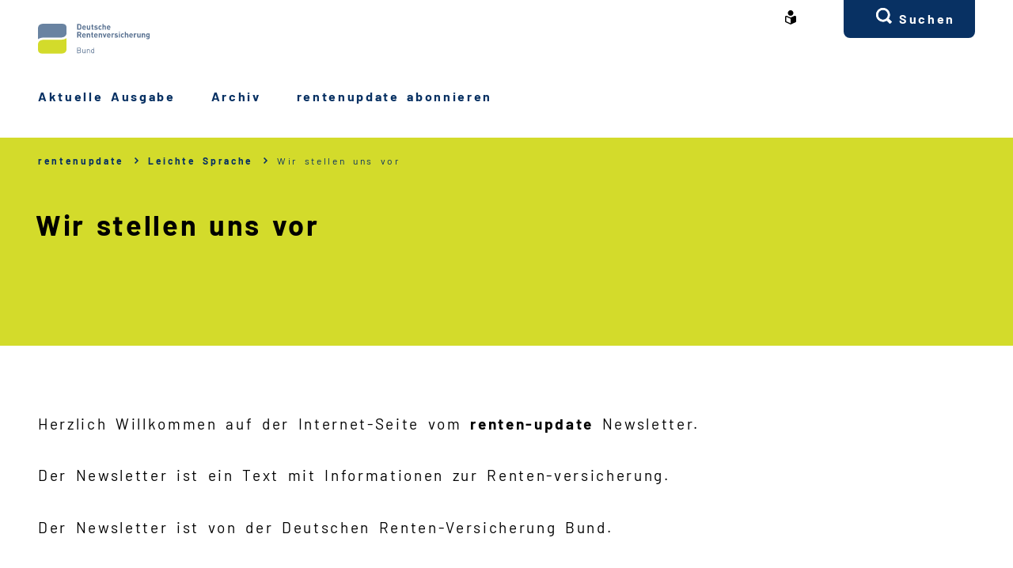

--- FILE ---
content_type: text/html;charset=utf-8
request_url: https://rentenupdate.drv-bund.de/LS/vorstellung.html
body_size: 20779
content:
    <!doctype html>
<html lang="de">
  <head>
     <base href="https://rentenupdate.drv-bund.de"/>
     <meta charset="UTF-8"/>
     <title>               Wir stellen uns vor   | rentenupdate</title>
     <meta name="title" content="               Wir stellen uns vor  "/>
     <meta name="viewport" content="width=device-width, initial-scale=1.0, maximum-scale=5.0, user-scalable=1"/>
     <meta name="generator" content="Government Site Builder"/>
     <meta name="google-site-verification" content="M2kRiCXKbq5ziT1zr53jew_dMRUj4w8TT-MsOkQI8b8" />
     <meta name="dc.date" scheme="W3CDTF" content="2025-07-24">
    <meta name="description" content="Hier finden Sie Informationen zu der Internet-Seite."/>
  <meta name="keywords" content="Internet-Seite, renten-update, Newsletter, Informationen, Renten-versicherung"/>
   <meta name="author" content="admin"/>
  


   


















<meta property="og:title" content="Wir stellen uns vor"/>
<meta property="og:description" content="Hier finden Sie Informationen zu der Internet-Seite."/>
<meta property="og:site_name" content="rentenupdate"/>
<meta property="og:type" content="article"/>


<meta property="og:image" content="https://rentenupdate.drv-bund.de/SiteGlobals/Frontend/Images/logo.svg?__blob=normal&v=1"/>
<meta property="og:image:type" content="$defaultImage.normal.contentType.baseType"/>
<meta property="og:image:width" content="0"/>
<meta property="og:image:height" content="0"/>

<meta property="og:url" content="https://rentenupdate.drv-bund.de/LS/vorstellung.html"/>
<meta property="og:locale" content="de_DE"/>
<meta property="og:updated_time" content="2025-07-24T13:01:47+0200"/>

<meta name="twitter:card" content="summary_large_image"/>
<meta name="twitter:title" content="Wir stellen uns vor"/>
<meta name="twitter:description" content="Hier finden Sie Informationen zu der Internet-Seite."/>

<meta name="twitter:image" content="https://rentenupdate.drv-bund.de/SiteGlobals/Frontend/Images/logo.svg?__blob=normal&v=1"/>
 
     <link rel="canonical" href="https://rentenupdate.drv-bund.de/LS/vorstellung.html"/>
 <link rel="license" href="https://rentenupdate.drv-bund.de/DE/Service/Footer/Impressum/impressum_node.html" type="text/html" title="Impressum" />
<link rel="glossary" href="https://rentenupdate.drv-bund.de/DE/Service/Glossar/glossar_node.html" type="text/html" title="Glossar" />
<link rel="help" href="https://rentenupdate.drv-bund.de/DE/Service/Footer/Barrierefreiheit/barrierefreiheit_node.html" type="text/html" title="Hilfe" />
<link rel="start" href="https://rentenupdate.drv-bund.de/DE/0_Startseite/home_node.html" type="text/html" title="Homepage" />
<link rel="search" href="https://rentenupdate.drv-bund.de/DE/Service/Suche/suche_node.html" type="text/html" title="Suche" />
<link rel="shortcut icon" href="https://rentenupdate.drv-bund.de/SiteGlobals/Frontend/Images/favicon.ico?__blob=normal&v=1" type="image/ico" />
<link rel="icon" href="https://rentenupdate.drv-bund.de/SiteGlobals/Frontend/Images/favicon-16x16.ico?__blob=normal&v=1" type="image/png" sizes="16x16" />
<link rel="icon" href="https://rentenupdate.drv-bund.de/SiteGlobals/Frontend/Images/favicon-32x32.png?__blob=normal&v=1" type="image/png" sizes="32x32" />
<link rel="icon" href="https://rentenupdate.drv-bund.de/SiteGlobals/Frontend/Images/favicon-96x96.png?__blob=normal&v=1" type="image/png" sizes="96x96" />
<link rel="icon" href="https://rentenupdate.drv-bund.de/SiteGlobals/Frontend/Images/favicon-180x180.png?__blob=normal&v=1" type="image/png" sizes="180x180" />
<meta name="msapplication-TileImage" content="https://rentenupdate.drv-bund.de/SiteGlobals/Frontend/Images/favicon-144x144.png?__blob=normal&v=1" />
     <meta name="msapplication-TileColor" content="#ffffff"/>
    
     
<link rel="stylesheet"  href="https://rentenupdate.drv-bund.de/SiteGlobals/Frontend/Styles/normalize.css?v=1" type="text/css"/>
<link rel="stylesheet"  href="https://rentenupdate.drv-bund.de/SiteGlobals/Frontend/Styles/_libs.css?v=1" type="text/css"/>
<link rel="stylesheet"  href="https://rentenupdate.drv-bund.de/SiteGlobals/Frontend/Styles/small.css?v=1" type="text/css"/>
<link rel="stylesheet"  href="https://rentenupdate.drv-bund.de/SiteGlobals/Frontend/Styles/customCSS/small.css?v=1" type="text/css"/>
<link rel="stylesheet"  href="https://rentenupdate.drv-bund.de/SiteGlobals/Frontend/Styles/medium.css?v=1" type="text/css"/>
<link rel="stylesheet"  href="https://rentenupdate.drv-bund.de/SiteGlobals/Frontend/Styles/customCSS/medium.css?v=1" type="text/css"/>
<link rel="stylesheet"  href="https://rentenupdate.drv-bund.de/SiteGlobals/Frontend/Styles/large.css?v=1" type="text/css"/>
<link rel="stylesheet"  href="https://rentenupdate.drv-bund.de/SiteGlobals/Frontend/Styles/customCSS/large.css?v=1" type="text/css"/>
<link rel="stylesheet"  href="https://rentenupdate.drv-bund.de/SiteGlobals/Frontend/Styles/xlarge.css?v=1" type="text/css"/>
<link rel="stylesheet"  href="https://rentenupdate.drv-bund.de/SiteGlobals/Frontend/Styles/customCSS/xlarge.css?v=1" type="text/css"/>
<link rel="stylesheet" href="https://rentenupdate.drv-bund.de/SiteGlobals/Frontend/Styles/xxlarge.css?v=1" type="text/css"/>
<link rel="stylesheet" href="https://rentenupdate.drv-bund.de/SiteGlobals/Frontend/Styles/customCSS/xxlarge.css?v=1" type="text/css"/>
<link rel="stylesheet"  href="https://rentenupdate.drv-bund.de/SiteGlobals/Frontend/Styles/custom.css?v=1" type="text/css"/>
<link rel="stylesheet" href="https://rentenupdate.drv-bund.de/SiteGlobals/Frontend/Styles/addon_print.css?v=1" type="text/css" media="print" />

<link rel="stylesheet"  href="https://rentenupdate.drv-bund.de/SiteGlobals/Frontend/Styles/addon_leichtesprache.css?v=1" type="text/css"/>
 


  </head>
     
  
     
<body id="Start" tabindex="-1" class=" gsb startseite js-off lang-de fixed " data-nn="f40eeece-1789-43f0-af78-0d8eebbb8ab5-a2bc1047-e530-4915-b82a-a5f2a9610245" data-tracking-site-id="96">


    






<div class="wrapperOuter">
  <div class="wrapperInner">
    <h1 class="aural">Deutsche Rentenversicherung</h1>
    <p class="navSkip">
      <em>Springe direkt zu:</em>
    </p>
    <ul class="navSkip">
      <li><a href="https://rentenupdate.drv-bund.de/LS/vorstellung.html?nn=f40eeece-1789-43f0-af78-0d8eebbb8ab5#content">Inhalt</a></li>
      <li class="show-for-large"><a href="https://rentenupdate.drv-bund.de/LS/vorstellung.html?nn=f40eeece-1789-43f0-af78-0d8eebbb8ab5#navPrimary">Hauptmenü</a></li>
      <li class="show-for-large"><a href="https://rentenupdate.drv-bund.de/LS/vorstellung.html?nn=f40eeece-1789-43f0-af78-0d8eebbb8ab5#suche_header">Suche</a></li>
    </ul>
        <div id="wrapperDivisions"

      
     
      
         class="wrapperDivisions">

      
      <div class="l-header l-container">
        <div class="row align-right">
          <div class="column shrink">
            <h2 class="aural">Servicemenü</h2>
                    <div class="c-nav-meta l-header__meta">
        <ul class="c-nav-meta__list">
               <li class="c-nav-meta__item&#32;navServiceLS">
                                                               <a href="https://rentenupdate.drv-bund.de/LS/leichtesprache_node.html" title="Leichte Sprache (Öffnet neues Fenster)" target="_blank" class="c-nav-meta__link">
              <svg xmlns="http://www.w3.org/2000/svg" width="14" height="18" viewBox="0 0 14 18" version="1.1" xml:space="preserve" style="fill-rule:evenodd;clip-rule:evenodd;stroke-linejoin:round;stroke-miterlimit:1.41421;">
  <path d="M6.706,17.866l-0.866,-0.4l-1.905,-0.866l-1.181,-0.54l-0.988,-0.452l-0.126,-0.056l-0.151,-0.066l-0.122,-0.053c-0.907,-0.392 -1.367,-0.739 -1.367,-1.549l0,-5.066c0,-1.152 0.614,-1.926 1.527,-1.926c0.295,0.005 0.584,0.077 0.847,0.21c0.442,0.215 1.13,0.536 2.047,0.955l0.1,0.047c0.654,0.3 1.293,0.587 1.9,0.859l0.579,0.257l0.144,-0.065l0.431,-0.194c0.607,-0.272 1.247,-0.561 1.9,-0.859l0.1,-0.047c0.922,-0.421 1.612,-0.742 2.049,-0.956c0.254,-0.128 0.535,-0.197 0.82,-0.2c0.917,0.001 1.556,0.79 1.556,1.919l0,5.066c0,0.809 -0.46,1.157 -1.366,1.549l-0.077,0.032c-0.095,0.042 -0.152,0.066 -0.2,0.087l-0.127,0.057l-2.165,0.989l-1.905,0.872l-0.866,0.4l-0.294,0.13l-0.294,-0.134Zm-5.306,-9.048l0,5.066c0,0.026 0.092,0.1 0.529,0.287l0.129,0.056l0.152,0.066l0.149,0.066l0.319,0.146l0.015,0.006c0.466,0.214 1.087,0.5 1.828,0.837l1.908,0.871l0.571,0.26l0,-5.746l-0.289,-0.128c-0.127,-0.056 -0.324,-0.145 -0.573,-0.257l-0.295,-0.132c-0.633,-0.283 -1.274,-0.573 -1.908,-0.863l-0.1,-0.047c-0.954,-0.436 -1.634,-0.752 -2.079,-0.969c-0.064,-0.037 -0.135,-0.061 -0.208,-0.071c-0.115,0.001 -0.148,0.125 -0.148,0.552Zm2.1,-5.37c0,-1.92 1.58,-3.5 3.5,-3.5c1.92,0 3.5,1.58 3.5,3.5c0,1.92 -1.58,3.5 -3.5,3.5c-1.92,0 -3.5,-1.58 -3.5,-3.5Z" style="fill-rule:nonzero;"/>
</svg>
    </a>           </li>
                    <li class="c-nav-meta__item&#32;navServiceSuche">
                               <li id="searchOverlayOpener" class="c-nav-meta__item c-nav-meta__button c-nav-meta__button--search">
    <a id="suche_header" class="c-nav-meta__link" href="#">Suchen</a>
</li>

      </li>
                  </ul>
    </div>
 
          </div>
        </div>
        <div class="row align-justify align-bottom">
          <div class="column shrink">
                        <div class="l-header__logo">
          <a href="https://rentenupdate.drv-bund.de/DE/0_Startseite/home_node.html" id="anfang"
               title="Zur Startseite">
                <img src="https://rentenupdate.drv-bund.de/SiteGlobals/Frontend/Images/logo.svg?__blob=normal&amp;v=1"
                     alt="Deutsche Rentenversicherung (Link zur Startseite)"
                     class="show-for-xxlarge"
                />
                <img src="https://rentenupdate.drv-bund.de/SiteGlobals/Frontend/Images/logo-small.svg?__blob=normal&amp;v=1"
                     alt="Deutsche Rentenversicherung (Link zur Startseite)"
                     class="hide-for-xxlarge"
                />
            </a>
         </div>
 
          </div>

                <button class="js-mobile-nav__toggle c-mobile-nav__toggle-button hide-for-large">
        <img src="https://rentenupdate.drv-bund.de/SiteGlobals/Frontend/Images/icons/burger.svg?__blob=normal&amp;v=1"
             alt="Navigation öffnen"
             class="c-mobile-nav__toggle-button-image c-mobile-nav__toggle-button-image--burger">
        <img src="https://rentenupdate.drv-bund.de/SiteGlobals/Frontend/Images/icons/close.svg?__blob=normal&amp;v=1"
             alt="Navigation schliessen"
             class="c-mobile-nav__toggle-button-image c-mobile-nav__toggle-button-image--close">
        <span aria-hidden="true" class="show-for-medium-only">Menü</span>
    </button>

 

          <div class="column small-12 xxlarge-flex-child-shrink" id="navPrimary">
            <h2 class="aural">Hauptmenü</h2>
                 <div class="c-nav-primary">
    <ul class="c-nav-primary__list">
                      <li class="c-nav-primary__item
        
    ">

                                                             <a href="https://rentenupdate.drv-bund.de/DE/1_Archiv/aktuelle-ausgabe_node.html" class="c-nav-primary__link js-simple-toggle-opener">
              Ak­tu­el­le Aus­ga­be  </a>     </li>
                            <li class="c-nav-primary__item
        
    ">

                                                             <a href="https://rentenupdate.drv-bund.de/DE/1_Archiv/Archiv/archiv_node.html" class="c-nav-primary__link js-simple-toggle-opener">
              Ar­chiv  </a>     </li>
                            <li class="c-nav-primary__item
        
    ">

                                                             <a href="https://rentenupdate.drv-bund.de/DE/Service/Newsletter/newsletter_node.html" class="c-nav-primary__link js-simple-toggle-opener">
              ren­tenup­da­te abon­nie­ren  </a>     </li>
                   </ul>
</div>


          </div>
        </div>
        
      </div>
      
                  <nav class="js-mobile-nav c-mobile-nav js-mobile-nav__hidden">
    <ul class="level1 js-mobile-nav__list c-mobile-nav__list">
          <li class="js-mobile-nav__node c-mobile-nav__item c-mobile-nav__item--level1">
                                                       <a href="https://rentenupdate.drv-bund.de/DE/1_Archiv/aktuelle-ausgabe_node.html" class="c-mobile-nav__link">
              Ak­tu­el­le Aus­ga­be  </a>      </li>
          <li class="js-mobile-nav__node c-mobile-nav__item c-mobile-nav__item--level1">
                                                       <a href="https://rentenupdate.drv-bund.de/DE/1_Archiv/Archiv/archiv_node.html" class="c-mobile-nav__link">
              Ar­chiv  </a>      </li>
          <li class="js-mobile-nav__node c-mobile-nav__item c-mobile-nav__item--level1">
                                                       <a href="https://rentenupdate.drv-bund.de/DE/Service/Newsletter/newsletter_node.html" class="c-mobile-nav__link">
              ren­tenup­da­te abon­nie­ren  </a>      </li>
              <li class="c-mobile-nav__item&#32;navServiceSuche">
                                                           <a class="c-mobile-nav__link "
       href="https://rentenupdate.drv-bund.de/DE/Service/Suche/suche_mobile_node.html" >
         Er­wei­ter­te Su­che  </a>
  </li>
                      <li class="c-mobile-nav__item&#32;navServiceLS">
                                                           <a class="c-mobile-nav__link "
       href="https://rentenupdate.drv-bund.de/LS/leichtesprache_node.html" >
         Leich­te Spra­che  </a>
  </li>
                   </ul>
</nav>



      <div id="js-search-overlay" id="search">
        <div class="c-search-overlay js-simple-toggle-item">
          <div class="row">
            <div class="small-12 column">
                    <div class="c-searchbar c-searchbar--background" id="search">
    <div class="row">
        <div class="column small-12">
                      <form
        class="c-searchbar__form c-form"
        name="searchService"
        role="search"
        aria-labelledby="search-1742915052"
        action="https://rentenupdate.drv-bund.de/SiteGlobals/Forms/Suche/DE/Servicesuche_Formular.html"
        method="get"
        enctype="application/x-www-form-urlencoded"
         
>
    <span id="search-1742915052" class="aural">Servicesuche</span>
                 <input type="hidden" name="nn" value="f40eeece-1789-43f0-af78-0d8eebbb8ab5"/>
   <input type="hidden" name="resourceId" value="b46df7db-4652-4d49-a972-b76a5b1d685b"/>
<input type="hidden" name="input_" value="3f11dd9d-0c1d-4729-959b-41102d6b23d5"/>
<input type="hidden" name="pageLocale" value="de"/>

      
<fieldset>
    <p>
            <span class="formLabel aural">
  <label for="fb46df7db-4652-4d49-a972-b76a5b1d685bd34b6b9ae-a9a2-4374-8739-3d37d55b7084">
    Suchtext  </label>
</span>



        <span class="formField"> 
                                                      <input 
       id="fb46df7db-4652-4d49-a972-b76a5b1d685bd34b6b9ae-a9a2-4374-8739-3d37d55b7084"
       name="templateQueryString"
       aria-describedby="fb46df7db-4652-4d49-a972-b76a5b1d685bd34b6b9ae-a9a2-4374-8739-3d37d55b7084-error"
        title="Suchbegriff darf nicht mit Fragezeichen oder * beginnen"  type="text" pattern="^[^*?].*$" placeholder="Suchbegriff" size="26" maxlength="100" 
/>

     
                 <button aria-label="Suchen" name="submit" type="submit">
         <img src="https://rentenupdate.drv-bund.de/SiteGlobals/Forms/_components/Buttons/Servicesuche_Submit.svg?__blob=image&amp;v=1" alt="Suchen" />
         <span>Suchen</span>
    </button>
 
        </span>
    </p>
</fieldset> </form>

   </div>
    </div>
</div>


            </div>
          </div>
          <button class="c-search-overlay__close-btn">
            <span>Suche schließen</span>
          </button>
        </div>
      </div>


             <nav aria-label="breadcrumb"
     class="c-breadcrumb js-breadcrumb l-container">
    <div class="row">
        <div class="column small-12">   <ol class="c-breadcrumb__list js-breadcrumb__list">
                  <li class="c-breadcrumb__item">
                                                                 <a href="https://rentenupdate.drv-bund.de/DE/0_Startseite/home_node.html" title="Zahlen, Daten und Fakten zu aktuellen Rententhemen.">
              rentenupdate  </a>      </li>

                       <li class="c-breadcrumb__item">
                                                                 <a href="https://rentenupdate.drv-bund.de/LS/leichtesprache_node.html" title="Leichte Sprache (Öffnet neues Fenster)" target="_blank">
              Leichte Sprache  </a>      </li>

                      <li class="c-breadcrumb__item"><a aria-current="page">Wir stellen uns vor</a></li>
                 </ol>
        </div>
    </div>
</nav>




          
                    <div class="c-page-header  l-container">
    <div class="c-page-header__stage">
        <div class="c-page-header__heading">
                             <div >
        <div class="tabs-container ">
            <h1 data-qa="navToggle"
                class="isFirstInSlot startaccordion inactive-control heading">
                    Wir stellen uns vor </h1>
            <div >
                 </div>
        </div>
    </div>
  </div>
             </div>
</div>


    <div id="content" class="l-content l-container content">
    <div class="l-content-wrapper">
        <div class="row">
            <div class="column small-12">
                <div class="richtext">
                    <div class="row align-right">
                        <div class="column small-12 xxlarge-8">
                                       
<p>
Herzlich Willkommen auf der Internet-Seite vom <strong>renten-update</strong> Newsletter.</p>
<p>
Der Newsletter ist ein Text mit Informationen zur Renten-versicherung.</p>
<p>
Der Newsletter ist von der Deutschen Renten-Versicherung Bund.</p>
<p>
Die Seite heißt https://www.rentenupdate.drv-bund.de.</p>
                  </div>
                    </div>
                </div>
                        </div>
        </div>
    </div>
</div>
        

  

         


<!-- .c-sticky-nav -->
<div class="c-sticky-nav js-sticky-nav-toggle">
  <ul class="c-sticky-nav__list">



    <li class="c-sticky-nav__item c-sticky-nav__item--to-top">
      <a class="js-to-top" href="#" title="Zum Seitenanfang">
          <img src="https://rentenupdate.drv-bund.de/SiteGlobals/Frontend/Images/icons/arrow_up.svg?__blob=normal&v=1" alt="Zum Seitenanfang"/>
      </a>
    </li>
  </ul>
</div>
<!-- .c-sticky-nav Ende -->

<div class="l-footer l-container">
  <h2 class="aural">Fussbereich</h2>
  <div class="l-footer__top h-bg-color-chambray">
    <div class="row">
      <div class="column small-12 xlarge-8 xxlarge-9">


      </div>
      <div class="column small-12 xlarge-4 xxlarge-3">


      </div>
    </div>
 
  <div class="l-footer__bottom h-bg-color-deep-sapphire">
    <div class="l-footer__sitemap c-sitemap">
      <div class="row">
        <div class="column small-12 small-order-2 xlarge-8 xxlarge-12 xxlarge-order-1 h-font-size-small">
  
  
  
        </div>
      </div>
    </div>

    <div class="l-footer__meta h-border-top h-font-size-small">
      <div class="row align-justify">
        <div class="column small-12 xlarge-8">
          <ul class="row align-justify">
                 <li class="column small-6 medium-flex-child-shrink">
                                     <a class=" "
       href="https://rentenupdate.drv-bund.de/DE/Service/Footer/Impressum/impressum_node.html" >
         Im­pres­s­um  </a>
  </li>


                 <li class="column small-6 medium-flex-child-shrink">
                                     <a class=" "
       href="https://rentenupdate.drv-bund.de/DE/Service/Footer/Datenschutz/datenschutz_node.html" >
         Da­ten­schutz  </a>
  </li>


                 <li class="column small-6 medium-flex-child-shrink">
                                     <a class=" "
       href="https://rentenupdate.drv-bund.de/DE/Service/Footer/Barrierefreiheit/barrierefreiheit_node.html" >
         Er­klä­rung zur Bar­rie­re­frei­heit  </a>
  </li>


          </ul>
        </div>
        <div class="column small-12 xlarge-4">
            <p class="l-footer__copyright">&#169; Deutsche Rentenversicherung 2026</p>
        </div>
      </div>
    </div>
  </div>
</div>
 

    </div>
      </div>
  </div>
 
    <script src="https://rentenupdate.drv-bund.de/SiteGlobals/Frontend/JavaScript/init/global.js?v=1"></script>
    <!-- Seite generiert am: 23.01.2026, 05:08:05 -->
  </body>
</html> 

--- FILE ---
content_type: text/css;charset=utf-8
request_url: https://rentenupdate.drv-bund.de/SiteGlobals/Frontend/Styles/customCSS/medium.css?v=1
body_size: 165
content:
   @media only screen and (min-width: 37.5em) {
} 

--- FILE ---
content_type: text/css;charset=utf-8
request_url: https://rentenupdate.drv-bund.de/SiteGlobals/Frontend/Styles/large.css?v=1
body_size: 6559
content:
   @charset "UTF-8";
@media only screen and (min-width: 48em) {
  .searchAutoSuggestBox {
    padding: 30px 20px;
    border-radius: 10px;
    margin-top: 8px;
  }
  .searchAutoSuggestBox h3 {
    margin-bottom: 14px;
  }
  .searchAutoSuggestBox li + li h3 {
    padding-top: 25px;
    margin-top: 18px;
  }
  .c-alert {
    padding-top: 40px;
    padding-bottom: 40px;
  }
  .c-animated-number__number, .c-animated-number__unit {
    font-size: 8.1rem;
    line-height: 1.19753;
  }
  .c-animated-number__icon {
    width: 72px;
    max-width: 72px;
    height: 72px;
    max-height: 72px;
    top: 20px;
    right: 20px;
  }
  .c-animated-number__icon::before {
    width: 112px;
    height: 112px;
    border-radius: 56px;
    top: -20px;
    right: -20px;
  }
  .c-breadcrumb {
    padding-top: 20px;
  }
  .c-bubble {
    max-width: 560px;
  }
  .c-bubble--blue .c-bubble__top {
    height: 59px;
    margin-left: 67px;
    margin-right: 67px;
  }
  .c-bubble--blue .c-bubble__top::before {
    content: '';
    background: url(https://rentenupdate.drv-bund.de/SiteGlobals/Frontend/Images/icons/sprite.svg?__blob=normal&v=9) no-repeat -565px -1088px;
    width: 67px;
    height: 59px;
    display: inline-block;
    position: absolute;
  }
  .c-bubble--blue .c-bubble__top::after {
    content: '';
    background: url(https://rentenupdate.drv-bund.de/SiteGlobals/Frontend/Images/icons/sprite.svg?__blob=normal&v=9) no-repeat -1066px -1088px;
    width: 67px;
    height: 59px;
    display: inline-block;
    position: absolute;
  }
  .c-bubble--blue .c-bubble__content {
    margin-top: -29px;
    margin-bottom: -7px;
    padding-left: 30px;
    padding-right: 30px;
  }
  .c-bubble--blue .c-bubble__content::before {
    top: 29px;
    bottom: 7px;
  }
  .c-bubble--blue .c-bubble__bottom {
    height: 54px;
    margin-left: 67px;
    margin-right: 67px;
    margin-bottom: 20px;
  }
  .c-bubble--blue .c-bubble__bottom::before {
    content: '';
    background: url(https://rentenupdate.drv-bund.de/SiteGlobals/Frontend/Images/icons/sprite.svg?__blob=normal&v=9) no-repeat -1134px -50px;
    width: 67px;
    height: 74px;
    display: inline-block;
    position: absolute;
  }
  .c-bubble--blue .c-bubble__bottom::after {
    content: '';
    background: url(https://rentenupdate.drv-bund.de/SiteGlobals/Frontend/Images/icons/sprite.svg?__blob=normal&v=9) no-repeat -1134px -572px;
    width: 67px;
    height: 74px;
    display: inline-block;
    position: absolute;
  }
  .c-bubble__top {
    height: 59px;
    margin-left: 67px;
    margin-right: 67px;
  }
  .c-bubble__top::before {
    content: '';
    background: url(https://rentenupdate.drv-bund.de/SiteGlobals/Frontend/Images/icons/sprite.svg?__blob=normal&v=9) no-repeat -732px -1088px;
    width: 67px;
    height: 59px;
    display: inline-block;
    position: absolute;
  }
  .c-bubble__top::after {
    content: '';
    background: url(https://rentenupdate.drv-bund.de/SiteGlobals/Frontend/Images/icons/sprite.svg?__blob=normal&v=9) no-repeat -899px -1088px;
    width: 67px;
    height: 59px;
    display: inline-block;
    position: absolute;
  }
  .c-bubble__content {
    margin-top: -29px;
    margin-bottom: -7px;
    padding-left: 30px;
    padding-right: 30px;
  }
  .c-bubble__content::before {
    top: 29px;
    bottom: 7px;
  }
  .c-bubble__bottom {
    height: 54px;
    margin-left: 67px;
    margin-right: 67px;
    margin-bottom: 20px;
  }
  .c-bubble__bottom::before {
    content: '';
    background: url(https://rentenupdate.drv-bund.de/SiteGlobals/Frontend/Images/icons/sprite.svg?__blob=normal&v=9) no-repeat -398px -1088px;
    width: 67px;
    height: 74px;
    display: inline-block;
    position: absolute;
  }
  .c-bubble__bottom::after {
    content: '';
    background: url(https://rentenupdate.drv-bund.de/SiteGlobals/Frontend/Images/icons/sprite.svg?__blob=normal&v=9) no-repeat -1134px -398px;
    width: 67px;
    height: 74px;
    display: inline-block;
    position: absolute;
  }
  .c-button--float {
    width: calc(50% - 1.5rem);
    margin-right: 1.5rem;
  }
  .c-button--float:nth-child(even) {
    margin-left: 1.5rem;
  }
  .c-calc {
    margin: 60px -4.5rem 30px;
    padding: 24px 4.5rem 40px;
  }
  .c-calc .c-form .c-calc__result input {
    font-size: 2.6rem;
    line-height: 1.34615;
  }
  .c-calc .c-tooltip__content {
    width: 324px;
  }
  .c-calc__form {
    margin-top: 53px;
  }
  .c-calc__input--odd::before {
    content: '';
    background: url(https://rentenupdate.drv-bund.de/SiteGlobals/Frontend/Images/icons/sprite.svg?__blob=normal&v=9) no-repeat -1854px -875px;
    width: 18px;
    height: 18px;
    display: inline-block;
    position: absolute;
    top: 50%;
    left: 100%;
    -webkit-transform: translate(6px, -50%);
        -ms-transform: translate(6px, -50%);
            transform: translate(6px, -50%);
  }
  .c-calc__input--odd::after {
    display: none;
  }
  .c-calc__input--first::after {
    display: inline-block;
  }
  .c-calc__input--last::before {
    display: none;
  }
  .c-calc__input--no-operator {
    margin-bottom: 3rem;
  }
  .c-card--image-inner {
    -webkit-box-orient: vertical;
    -webkit-box-direction: normal;
    -webkit-flex-flow: column;
        -ms-flex-flow: column;
            flex-flow: column;
  }
  .c-card--image-inner .c-card__text,
  .c-card--image-inner .c-card__image {
    -webkit-box-flex: 0;
    -webkit-flex: 0 0 auto;
        -ms-flex: 0 0 auto;
            flex: 0 0 auto;
  }
  .c-card--image-inner .c-card__text {
    height: auto;
    margin-bottom: 32px;
    padding-left: 0;
  }
  .c-card--image-inner .c-card__text > *:last-child {
    margin-bottom: 0;
  }
  .c-card--image-inner .c-card__image {
    margin-top: auto;
    padding-right: 0;
  }
  .c-card--image-border {
    -webkit-box-orient: horizontal;
    -webkit-box-direction: normal;
    -webkit-flex-flow: row;
        -ms-flex-flow: row;
            flex-flow: row;
    -webkit-box-pack: justify;
    -webkit-justify-content: space-between;
        -ms-flex-pack: justify;
            justify-content: space-between;
  }
  .c-card--image-border .c-card__text {
    max-width: 50%;
    padding-right: 2rem;
    -webkit-box-flex: 1;
    -webkit-flex: 1 1 50%;
        -ms-flex: 1 1 50%;
            flex: 1 1 50%;
  }
  .c-card--image-border .c-card__image {
    margin: -20px -20px -20px 0;
    border-radius: 0 16px 16px 0;
    -webkit-box-flex: 0;
    -webkit-flex: 0 1 auto;
        -ms-flex: 0 1 auto;
            flex: 0 1 auto;
  }
  .c-card--image-border .c-card__overlay {
    left: -1px;
    right: auto;
    bottom: 0;
  }
  .c-card--image-border .c-card__overlay > div {
    height: 100%;
  }
  .c-card--image-border .c-card__overlay canvas {
    width: auto;
    height: 100%;
  }
  .c-card--image-border .c-card__overlay svg {
    width: 54px;
    height: 100%;
    bottom: 0;
  }
  .c-card--bg-icon-versicherte-rentner::after {
    content: '';
    background: url(https://rentenupdate.drv-bund.de/SiteGlobals/Frontend/Images/icons/sprite.svg?__blob=normal&v=9) no-repeat -308px -330px;
    width: 127px;
    height: 178px;
    display: inline-block;
    position: absolute;
    -webkit-transform: scale(0.91011);
        -ms-transform: scale(0.91011);
            transform: scale(0.91011);
  }
  .c-card--bg-icon-verwaltung-gerichte::after {
    content: '';
    background: url(https://rentenupdate.drv-bund.de/SiteGlobals/Frontend/Images/icons/sprite.svg?__blob=normal&v=9) no-repeat -856px -308px;
    width: 177px;
    height: 177px;
    display: inline-block;
    position: absolute;
    -webkit-transform: scale(0.91525);
        -ms-transform: scale(0.91525);
            transform: scale(0.91525);
  }
  .c-card--bg-icon-selbstverwaltung::after {
    content: '';
    background: url(https://rentenupdate.drv-bund.de/SiteGlobals/Frontend/Images/icons/sprite.svg?__blob=normal&v=9) no-repeat -330px -50px;
    width: 179px;
    height: 165px;
    display: inline-block;
    position: absolute;
    -webkit-transform: scale(0.90503);
        -ms-transform: scale(0.90503);
            transform: scale(0.90503);
  }
  .c-card--bg-icon-reha-partner::after {
    content: '';
    background: url(https://rentenupdate.drv-bund.de/SiteGlobals/Frontend/Images/icons/sprite.svg?__blob=normal&v=9) no-repeat -609px -50px;
    width: 147px;
    height: 178px;
    display: inline-block;
    position: absolute;
    -webkit-transform: scale(0.91011);
        -ms-transform: scale(0.91011);
            transform: scale(0.91011);
  }
  .c-card--bg-icon-presse::after {
    content: '';
    background: url(https://rentenupdate.drv-bund.de/SiteGlobals/Frontend/Images/icons/sprite.svg?__blob=normal&v=9) no-repeat -50px -608px;
    width: 177px;
    height: 177px;
    display: inline-block;
    position: absolute;
    -webkit-transform: scale(0.91525);
        -ms-transform: scale(0.91525);
            transform: scale(0.91525);
  }
  .c-card--bg-icon-forschung::after {
    content: '';
    background: url(https://rentenupdate.drv-bund.de/SiteGlobals/Frontend/Images/icons/sprite.svg?__blob=normal&v=9) no-repeat -50px -330px;
    width: 158px;
    height: 178px;
    display: inline-block;
    position: absolute;
    -webkit-transform: scale(0.91011);
        -ms-transform: scale(0.91011);
            transform: scale(0.91011);
  }
  .c-card--bg-icon-arbeitgeber-steuerberater::after {
    content: '';
    background: url(https://rentenupdate.drv-bund.de/SiteGlobals/Frontend/Images/icons/sprite.svg?__blob=normal&v=9) no-repeat -856px -50px;
    width: 178px;
    height: 158px;
    display: inline-block;
    position: absolute;
    -webkit-transform: scale(0.91011);
        -ms-transform: scale(0.91011);
            transform: scale(0.91011);
  }
  .c-card--bg-icon-aerzte::after {
    content: '';
    background: url(https://rentenupdate.drv-bund.de/SiteGlobals/Frontend/Images/icons/sprite.svg?__blob=normal&v=9) no-repeat -327px -608px;
    width: 177px;
    height: 160px;
    display: inline-block;
    position: absolute;
    -webkit-transform: scale(0.91525);
        -ms-transform: scale(0.91525);
            transform: scale(0.91525);
  }
  .c-card--bg-icon::after {
    right: -36px;
    bottom: -26px;
  }
  .c-card--flat {
    padding: 30px 20px 140px;
  }
  .c-card--flat.c-card--bg-icon-versicherte-rentner::after {
    content: '';
    background: url(https://rentenupdate.drv-bund.de/SiteGlobals/Frontend/Images/icons/sprite.svg?__blob=normal&v=9) no-repeat -308px -330px;
    width: 127px;
    height: 178px;
    display: inline-block;
    position: absolute;
    -webkit-transform: scale(1.1236);
        -ms-transform: scale(1.1236);
            transform: scale(1.1236);
  }
  .c-card--flat.c-card--bg-icon-verwaltung-gerichte::after {
    content: '';
    background: url(https://rentenupdate.drv-bund.de/SiteGlobals/Frontend/Images/icons/sprite.svg?__blob=normal&v=9) no-repeat -856px -308px;
    width: 177px;
    height: 177px;
    display: inline-block;
    position: absolute;
    -webkit-transform: scale(1.12994);
        -ms-transform: scale(1.12994);
            transform: scale(1.12994);
  }
  .c-card--flat.c-card--bg-icon-selbstverwaltung::after {
    content: '';
    background: url(https://rentenupdate.drv-bund.de/SiteGlobals/Frontend/Images/icons/sprite.svg?__blob=normal&v=9) no-repeat -330px -50px;
    width: 179px;
    height: 165px;
    display: inline-block;
    position: absolute;
    -webkit-transform: scale(1.11732);
        -ms-transform: scale(1.11732);
            transform: scale(1.11732);
  }
  .c-card--flat.c-card--bg-icon-reha-partner::after {
    content: '';
    background: url(https://rentenupdate.drv-bund.de/SiteGlobals/Frontend/Images/icons/sprite.svg?__blob=normal&v=9) no-repeat -609px -50px;
    width: 147px;
    height: 178px;
    display: inline-block;
    position: absolute;
    -webkit-transform: scale(1.1236);
        -ms-transform: scale(1.1236);
            transform: scale(1.1236);
  }
  .c-card--flat.c-card--bg-icon-presse::after {
    content: '';
    background: url(https://rentenupdate.drv-bund.de/SiteGlobals/Frontend/Images/icons/sprite.svg?__blob=normal&v=9) no-repeat -50px -608px;
    width: 177px;
    height: 177px;
    display: inline-block;
    position: absolute;
    -webkit-transform: scale(1.12994);
        -ms-transform: scale(1.12994);
            transform: scale(1.12994);
  }
  .c-card--flat.c-card--bg-icon-forschung::after {
    content: '';
    background: url(https://rentenupdate.drv-bund.de/SiteGlobals/Frontend/Images/icons/sprite.svg?__blob=normal&v=9) no-repeat -50px -330px;
    width: 158px;
    height: 178px;
    display: inline-block;
    position: absolute;
    -webkit-transform: scale(1.1236);
        -ms-transform: scale(1.1236);
            transform: scale(1.1236);
  }
  .c-card--flat.c-card--bg-icon-arbeitgeber-steuerberater::after {
    content: '';
    background: url(https://rentenupdate.drv-bund.de/SiteGlobals/Frontend/Images/icons/sprite.svg?__blob=normal&v=9) no-repeat -856px -50px;
    width: 178px;
    height: 158px;
    display: inline-block;
    position: absolute;
    -webkit-transform: scale(1.1236);
        -ms-transform: scale(1.1236);
            transform: scale(1.1236);
  }
  .c-card--flat.c-card--bg-icon-aerzte::after {
    content: '';
    background: url(https://rentenupdate.drv-bund.de/SiteGlobals/Frontend/Images/icons/sprite.svg?__blob=normal&v=9) no-repeat -327px -608px;
    width: 177px;
    height: 160px;
    display: inline-block;
    position: absolute;
    -webkit-transform: scale(1.12994);
        -ms-transform: scale(1.12994);
            transform: scale(1.12994);
  }
  .c-card--flat::after {
    top: 115px;
    right: 20px;
    bottom: auto;
  }
  .c-checklist ul:not(:last-child) {
    margin-bottom: 34px;
  }
  .c-checklist li {
    padding-left: 42px;
  }
  .c-checklist h3 {
    margin-bottom: 10px;
  }
  .c-contact-person {
    display: -webkit-box;
    display: -webkit-flex;
    display: -ms-flexbox;
    display: flex;
    -webkit-box-orient: horizontal;
    -webkit-box-direction: normal;
    -webkit-flex-flow: row nowrap;
        -ms-flex-flow: row nowrap;
            flex-flow: row nowrap;
  }
  .c-contact-person__textwrapper {
    margin-bottom: 0;
    -webkit-box-flex: 1;
    -webkit-flex: 1 1 auto;
        -ms-flex: 1 1 auto;
            flex: 1 1 auto;
  }
  .c-contact-person__imagewrapper {
    -webkit-box-flex: 0;
    -webkit-flex: 0 0 auto;
        -ms-flex: 0 0 auto;
            flex: 0 0 auto;
  }
  .c-contact-person__imagewrapper img {
    max-width: 400px;
    max-height: 150px;
    display: block;
  }
  .c-content-search__form, .c-content-search__results {
    padding: 30px 20px;
  }
  .c-content-search__input {
    margin-top: 30px;
    margin-bottom: 34px;
  }
  .c-dashboard-teaser__content {
    min-height: 555px;
  }
  .c-dashboard-teaser__front, .c-dashboard-teaser__back {
    padding: 30px 24px 15px;
  }
  .c-dashboard-teaser__topic::before {
    left: -26px;
  }
  .c-dashboard-teaser--no-flip .c-dashboard-teaser__content {
    min-height: 0;
  }
  .c-dashboard-teaser--no-flip .c-dashboard-teaser__front,
  .c-dashboard-teaser--no-flip .c-dashboard-teaser__back {
    -webkit-box-flex: 0;
    -webkit-flex: 0 0 50%;
        -ms-flex: 0 0 50%;
            flex: 0 0 50%;
  }
  .c-dashboard-teaser--no-flip .c-dashboard-teaser__back {
    padding-top: 0;
  }
  .c-error {
    margin-bottom: 30px;
  }
  .c-facets {
    padding-top: 25px;
    padding-bottom: 25px;
  }
  .c-facets__heading {
    margin-bottom: 10px;
    font-size: 1.3rem;
    line-height: 1.30769;
  }
  .c-facets__list {
    margin-left: 0;
    margin-right: 0;
    margin-bottom: 24px;
  }
  .c-facets__list::before, .c-facets__list::after {
    display: none;
  }
  .c-facets__item {
    margin-bottom: 0;
    padding-left: 0;
    position: relative;
  }
  .c-facets__item::before {
    display: none;
  }
  .c-facets__item:not(:last-child) {
    margin-right: 20px;
  }
  .c-facets__type {
    background-color: #FFFFFF;
    margin-bottom: 0;
    padding: 12px 48px 13px 30px;
    border: 1px solid #B4C1D0;
    border-radius: 10px;
    font-size: 1.8rem;
    line-height: 1.33333;
    cursor: pointer;
  }
  .c-facets__type::after {
    content: '';
    background: url(https://rentenupdate.drv-bund.de/SiteGlobals/Frontend/Images/icons/sprite.svg?__blob=normal&v=9) no-repeat -1144px -1414px;
    width: 15px;
    height: 9px;
    display: inline-block;
    position: absolute;
    top: 21px;
    right: 16px;
  }
  .c-facets__type--active {
    background-color: #083163;
    border-color: #083163;
    color: #FFFFFF;
    -webkit-box-shadow: 0 0 1px 1px #000000;
            box-shadow: 0 0 1px 1px #000000;
    text-decoration: none;
  }
  .c-facets__type--active::after {
    content: '';
    background: url(https://rentenupdate.drv-bund.de/SiteGlobals/Frontend/Images/icons/sprite.svg?__blob=normal&v=9) no-repeat -1468px -1305px;
    width: 15px;
    height: 9px;
    display: inline-block;
    position: absolute;
    top: 21px;
    right: 16px;
  }
  .c-facets__type.active-control {
    background-color: #000000;
    border-color: #FFFFFF;
    -webkit-box-shadow: 0 0 1px 1px #000000;
            box-shadow: 0 0 1px 1px #000000;
    text-decoration: none;
    color: #FFFFFF;
  }
  .c-facets__type.active-control::after {
    content: '';
    background: url(https://rentenupdate.drv-bund.de/SiteGlobals/Frontend/Images/icons/sprite.svg?__blob=normal&v=9) no-repeat -1468px -1305px;
    width: 15px;
    height: 9px;
    display: inline-block;
    position: absolute;
    top: 21px;
    right: 16px;
    -webkit-transform: rotate(180deg);
        -ms-transform: rotate(180deg);
            transform: rotate(180deg);
  }
  .c-facets__type:active, .c-facets__type:focus, .c-facets__type:hover {
    background-color: #000000;
    border-color: #FFFFFF;
    -webkit-box-shadow: 0 0 1px 1px #000000;
            box-shadow: 0 0 1px 1px #000000;
    text-decoration: none;
    color: #FFFFFF;
  }
  .c-facets__type:active::after, .c-facets__type:focus::after, .c-facets__type:hover::after {
    content: '';
    background: url(https://rentenupdate.drv-bund.de/SiteGlobals/Frontend/Images/icons/sprite.svg?__blob=normal&v=9) no-repeat -1468px -1305px;
    width: 15px;
    height: 9px;
    display: inline-block;
    position: absolute;
    top: 21px;
    right: 16px;
  }
  .c-facets__select {
    background-color: #FFFFFF;
    width: 352px;
    height: auto !important;
    margin: 18px 0 0 !important;
    padding: 30px 20px !important;
    border: 1px solid #B4C1D0;
    border-radius: 0 10px 10px;
    display: none;
    position: absolute;
    top: 100%;
    left: 0;
    z-index: 99;
    overflow: visible !important;
  }
  .c-facets__select[aria-hidden='false'] {
    display: block !important;
  }
  .c-facets__select::before {
    content: '';
    background: url(https://rentenupdate.drv-bund.de/SiteGlobals/Frontend/Images/icons/sprite.svg?__blob=normal&v=9) no-repeat -1468px -50px;
    width: 34px;
    height: 22px;
    display: inline-block;
    position: absolute;
    top: -13px;
    left: -1px;
  }
  .c-facets__facet {
    padding-left: 0;
  }
  .c-facets__facet::before {
    display: none;
  }
  .c-facets__facet a,
  .c-facets__facet strong {
    font-size: 1.8rem;
    line-height: 1.38889;
  }
  .c-facets__facet--remove {
    margin-bottom: 20px;
    padding-bottom: 20px;
    border-bottom: 2px solid #B4C1D0;
  }
  .c-facets__facet--remove a {
    padding-left: 42px;
    position: relative;
  }
  .c-facets__facet--remove a::before {
    content: '';
    background: url(https://rentenupdate.drv-bund.de/SiteGlobals/Frontend/Images/icons/sprite.svg?__blob=normal&v=9) no-repeat -281px -1789px;
    width: 14.14px;
    height: 14.14px;
    display: inline-block;
    position: absolute;
    top: 12px;
    left: 0;
    -webkit-transform: translateY(-50%);
        -ms-transform: translateY(-50%);
            transform: translateY(-50%);
  }
  .c-facets__facet:not(.c-facets__facet--remove) a,
  .c-facets__facet:not(.c-facets__facet--remove) strong {
    color: #000000;
  }
  .c-facets__facet:last-child {
    margin-bottom: 0;
  }
  .c-facets__reset {
    margin-bottom: 0;
  }
  .c-facets__reset a::after {
    content: '';
    background: url(https://rentenupdate.drv-bund.de/SiteGlobals/Frontend/Images/icons/sprite.svg?__blob=normal&v=9) no-repeat -1221px -1666px;
    width: 13px;
    height: 16px;
    display: inline-block;
    position: absolute;
    margin-left: 20px;
    position: relative;
  }
  .c-fancyboxes .c-form .c-fancyboxes__result input {
    font-size: 2.6rem;
    line-height: 1.34615;
  }
  .c-fancyboxes .c-tooltip__content {
    width: 324px;
  }
  .c-fancyboxes__form {
    margin-top: 53px;
  }
  .c-fancyboxes__form .column:nth-child(2n-1) .c-fancyboxes__input::before {
    content: '';
    background: url(https://rentenupdate.drv-bund.de/SiteGlobals/Frontend/Images/icons/sprite.svg?__blob=normal&v=9) no-repeat -1854px -875px;
    width: 18px;
    height: 18px;
    display: inline-block;
    position: absolute;
    top: 50%;
    left: 100%;
    -webkit-transform: translate(6px, -50%);
        -ms-transform: translate(6px, -50%);
            transform: translate(6px, -50%);
  }
  .c-fancyboxes__form .column:nth-child(3) .c-fancyboxes__input::after {
    display: none;
  }
  .c-filter-list__facets {
    padding-top: 18px;
    padding-bottom: 28px;
  }
  .c-filter-list__facets .c-facets__heading {
    font-size: 1.6rem;
    line-height: 1.3125;
    letter-spacing: .2px;
  }
  .c-filter-list__facets .c-facets__list {
    margin-bottom: 0;
  }
  .c-filter-list__results {
    margin-bottom: 30px;
  }
  .c-filter-result {
    padding-top: 30px;
    padding-bottom: 30px;
  }
  .c-filter-result__heading {
    margin-bottom: 13px;
  }
  .c-filter-result__meta {
    max-width: 620px;
  }
  .c-form h1,
  .c-form h2,
  .c-form h3,
  .c-form h4,
  .c-form h5,
  .c-form h6 {
    margin-bottom: 18px;
  }
  .c-form label,
  .c-form .formLabel,
  .c-form .formError {
    margin-bottom: 9px;
  }
  .c-form label + .formError,
  .c-form .formLabel + .formError {
    margin-top: -9px;
  }
  .c-form .formLabel--spacing {
    margin-bottom: 19px;
  }
  .c-form input,
  .c-form select,
  .c-form textarea {
    margin-bottom: 30px;
    padding: 12px 15px 17px;
  }
  .c-form input[type='checkbox'] + label,
  .c-form input[type='checkbox'] + .formLabel, .c-form input[type='radio'] + label,
  .c-form input[type='radio'] + .formLabel {
    margin-bottom: 30px;
    padding-left: 45px;
  }
  .c-form .formHandle {
    margin: 140px -1.5rem 0;
    display: -webkit-box;
    display: -webkit-flex;
    display: -ms-flexbox;
    display: flex;
    -webkit-box-orient: horizontal;
    -webkit-box-direction: normal;
    -webkit-flex-flow: row wrap;
        -ms-flex-flow: row wrap;
            flex-flow: row wrap;
  }
  .c-form .formHandle .c-button.c-button {
    width: calc(50% - 3rem);
    margin-left: 1.5rem;
    margin-right: 1.5rem;
    -webkit-box-flex: 0;
    -webkit-flex: 0 1 auto;
        -ms-flex: 0 1 auto;
            flex: 0 1 auto;
  }
  .c-form .formHandle .c-button.c-button:only-child {
    -webkit-box-flex: 0;
    -webkit-flex: 0 0 auto;
        -ms-flex: 0 0 auto;
            flex: 0 0 auto;
  }
  .c-form .formHandle .c-button.c-button:not(:last-child) {
    margin-bottom: 0;
  }
  .c-image__source {
    border-radius: 5px 0 0;
  }
  .c-infobox__heading {
    padding: 16px 84px 16px 20px;
    display: -webkit-box;
    display: -webkit-flex;
    display: -ms-flexbox;
    display: flex;
    -webkit-box-orient: vertical;
    -webkit-box-direction: normal;
    -webkit-flex-direction: column;
        -ms-flex-direction: column;
            flex-direction: column;
    min-height: 10.4rem;
    -webkit-box-pack: center;
    -webkit-justify-content: center;
        -ms-flex-pack: center;
            justify-content: center;
  }
  .c-infobox__heading-wrapper {
    height: auto;
  }
  .c-link__topline {
    font-size: 1.3rem;
    line-height: 1.30769;
  }
  .c-links--marginbottom {
    margin-bottom: 30px;
  }
  .c-links strong {
    font-size: inherit;
    letter-spacing: inherit;
    line-height: inherit;
  }
  .c-map-result {
    margin-bottom: 20px;
  }
  .c-map-result__data {
    margin-bottom: 0;
  }
  .c-map-result__data li {
    margin-bottom: 16px;
  }
  .c-map-result__hours, .c-map-result__distance, .c-map-result__slots {
    padding-left: 32px;
  }
  .c-map-result__button {
    margin-top: 14px;
  }
  .c-map-result__button:last-child {
    margin-bottom: 20px;
  }
  .c-map-result__more {
    margin-top: 31px;
  }
  .c-map .c-content-search__heading {
    margin-bottom: 32px;
  }
  .c-map__input {
    margin-top: 4px;
    margin-bottom: 30px;
  }
  .c-map__canvas {
    height: 447px;
  }
  .c-map .leaflet-control-zoom {
    margin: 0 !important;
    border: none;
    float: none;
  }
  .c-map--search .leaflet-control-zoom {
    right: 4.8rem;
    bottom: 85px;
  }
}

@media only screen and (min-width: 48em) and (min-width: 1302px) {
  .c-map .c-map__formwrapper {
    width: 100%;
  }
  .c-map--search .leaflet-control-zoom {
    right: calc((100vw - 1236px) / 2);
  }
}

@media only screen and (min-width: 48em) {
  .c-mobile-nav {
    display: none;
  }
  .c-nav-meta {
    display: -webkit-box;
    display: -webkit-flex;
    display: -ms-flexbox;
    display: flex;
    -webkit-box-align: center;
    -webkit-align-items: center;
        -ms-flex-align: center;
            align-items: center;
    min-height: 43px;
    margin-bottom: -18px;
    position: relative;
  }
  .c-nav-meta__list {
    margin-bottom: 0;
    display: -webkit-box;
    display: -webkit-flex;
    display: -ms-flexbox;
    display: flex;
    -webkit-box-align: center;
    -webkit-align-items: center;
        -ms-flex-align: center;
            align-items: center;
  }
  .c-nav-meta__item {
    margin-bottom: 0;
    padding-left: 0;
    font-size: 1.4rem;
    line-height: 1.28571;
    letter-spacing: .6px;
  }
  .c-nav-meta__item::before {
    display: none;
  }
  .c-nav-meta__item:first-child {
    margin-left: auto;
  }
  .c-nav-meta__item:not(:last-child) {
    margin-right: 30px;
    -webkit-box-flex: 0;
    -webkit-flex: 0 0 auto;
        -ms-flex: 0 0 auto;
            flex: 0 0 auto;
  }
  .c-nav-meta__item.navServiceSprache a svg,
  .c-nav-meta__item.navServiceSprache strong svg {
    margin-right: 8px;
  }
  .c-nav-meta__item.navServiceLS a:focus, .c-nav-meta__item.navServiceGS a:focus {
    outline: 1px dotted #083163;
  }
  .c-nav-meta__link {
    color: #000000;
    display: block;
    position: relative;
  }
  .c-nav-meta__button::before {
    display: none;
  }
  .c-nav-meta__button a,
  .c-nav-meta__button strong {
    background-color: #083163;
    padding: 9px 24px 11px 40px;
    border: 1px solid transparent;
    border-radius: 0 0 8px 8px;
    color: #FFFFFF;
    font-size: 1.6rem;
    font-weight: 700;
    line-height: 1.3125;
    letter-spacing: .2px;
    display: block;
    position: relative;
    -webkit-transition: background-color 0.6s ease, border-color 0.6s ease, -webkit-box-shadow 0.6s ease;
    transition: background-color 0.6s ease, border-color 0.6s ease, -webkit-box-shadow 0.6s ease;
    transition: background-color 0.6s ease, border-color 0.6s ease, box-shadow 0.6s ease;
    transition: background-color 0.6s ease, border-color 0.6s ease, box-shadow 0.6s ease, -webkit-box-shadow 0.6s ease;
  }
  .c-nav-meta__button a:active, .c-nav-meta__button a:focus, .c-nav-meta__button a:hover,
  .c-nav-meta__button strong:active,
  .c-nav-meta__button strong:focus,
  .c-nav-meta__button strong:hover {
    background-color: #000000;
    border-color: #FFFFFF;
    -webkit-box-shadow: 0 0 1px 1px #000000;
            box-shadow: 0 0 1px 1px #000000;
    text-decoration: none;
  }
  .c-nav-meta__button.navServiceOnlineServices a::before,
  .c-nav-meta__button.navServiceOnlineServices strong::before {
    content: '';
    background: url(https://rentenupdate.drv-bund.de/SiteGlobals/Frontend/Images/icons/sprite.svg?__blob=normal&v=9) no-repeat -1854px -1223px;
    width: 17px;
    height: 17px;
    display: inline-block;
    position: absolute;
    top: 50%;
    left: 16px;
    -webkit-transform: translateY(-50%);
        -ms-transform: translateY(-50%);
            transform: translateY(-50%);
  }
  .c-nav-meta__button--search {
    -webkit-box-ordinal-group: 2;
    -webkit-order: 1;
        -ms-flex-order: 1;
            order: 1;
  }
  .c-nav-meta__button--search a::before,
  .c-nav-meta__button--search strong::before {
    content: '';
    background: url(https://rentenupdate.drv-bund.de/SiteGlobals/Frontend/Images/icons/sprite.svg?__blob=normal&v=9) no-repeat -640px -1666px;
    width: 20px;
    height: 20px;
    display: inline-block;
    position: absolute;
    margin-right: 9px;
    position: relative;
  }
  .c-nav-module__column {
    margin-top: 3rem;
  }
  .c-nav-module__column:nth-child(-n+3) {
    margin-top: 0;
  }
  .c-nav-overlay {
    background-color: #E1E6EC;
    margin-top: 30px;
    padding-top: 30px;
    padding-bottom: 100px;
  }
  .c-nav-overlay__row.row {
    margin-left: 3rem;
    margin-right: 3rem;
  }
  .c-nav-overlay__row.row:not(.expanded) {
    max-width: 123.6rem;
  }
  .c-nav-overlay__container {
    position: relative;
  }
  .c-nav-overlay__heading > strong {
    text-decoration: underline;
  }
  .c-nav-overlay__subheading {
    margin-bottom: 23px;
    font-size: 1.2rem;
    font-weight: normal;
    line-height: 1.33333;
  }
  .c-nav-overlay__list {
    margin-top: 0;
    margin-bottom: 0;
  }
  .c-nav-overlay__list li::before {
    display: none;
  }
  .c-nav-overlay__item {
    margin-bottom: 3rem;
  }
  .c-nav-overlay__link {
    background-color: #B4C1D0;
    height: 100%;
    padding: 15px 20px 20px;
    border-radius: 10px;
    text-decoration: none;
    display: block;
  }
  .c-nav-overlay__link--inverse {
    background-color: #FFFFFF;
  }
  .c-nav-overlay__link:not(.c-nav-overlay__link--inverse) {
    min-height: 81px;
  }
  .c-nav-overlay .c-links {
    margin-top: -16px;
  }
  strong.c-nav-overlay__link {
    text-decoration: underline;
  }
  .c-nav-primary {
    margin-top: 40px;
    display: block;
  }
  .c-nav-primary__list {
    margin-bottom: 0;
    display: -webkit-box;
    display: -webkit-flex;
    display: -ms-flexbox;
    display: flex;
    -webkit-box-pack: justify;
    -webkit-justify-content: space-between;
        -ms-flex-pack: justify;
            justify-content: space-between;
  }
  .c-nav-primary__item {
    margin-bottom: 0;
    padding-left: 0;
  }
  .c-nav-primary__item::before {
    display: none;
  }
  .c-nav-primary__item a {
    font-weight: 700;
    text-decoration: none;
  }
  .c-nav-primary__item a:hover, .c-nav-primary__item a:focus, .c-nav-primary__item a:active {
    text-decoration: underline;
  }
  .c-nav-primary__item > strong {
    text-decoration: underline;
    display: block;
    cursor: pointer;
  }
  .c-nav-primary__item em {
    font-style: normal;
    text-decoration: underline;
  }
  .c-nav-primary__link {
    color: #083163;
  }
  .c-nav-primary__link.active-control {
    text-decoration: underline;
  }
  .c-nav-primary__link.active-control::after {
    content: '';
    background: url(https://rentenupdate.drv-bund.de/SiteGlobals/Frontend/Images/icons/sprite.svg?__blob=normal&v=9) no-repeat -1301px -209px;
    width: 67px;
    height: 20px;
    display: inline-block;
    position: absolute;
    margin-top: 10px;
    top: 100%;
    right: 0;
  }
  .c-nav-toggle h1.heading {
    padding-left: 4.4rem;
    padding-right: 4.4rem;
  }
  .c-nav-toggle .c-page-header__text {
    padding: 0 4.4rem;
  }
  .c-page-header__stage {
    margin-left: 3rem;
    margin-right: 3rem;
    -webkit-box-pack: center;
    -webkit-justify-content: center;
        -ms-flex-pack: center;
            justify-content: center;
  }
  .c-page-header__heading, .c-page-header__text, .c-page-header__media {
    padding-left: 1.5rem;
    padding-right: 1.5rem;
  }
  .c-page-header__text {
    -webkit-box-ordinal-group: 3;
    -webkit-order: 2;
        -ms-flex-order: 2;
            order: 2;
  }
  .c-page-header__media {
    -webkit-box-ordinal-group: 4;
    -webkit-order: 3;
        -ms-flex-order: 3;
            order: 3;
  }
  .c-page-header__media::after {
    height: 185px;
  }
  .c-page-header__overlay {
    bottom: 0;
  }
  .c-page-header--has-media .c-page-header__heading {
    margin-bottom: 50px;
  }
  .c-page-header--has-media .c-page-header__text::before {
    content: none;
  }
  .c-page-header:not(.c-page-header--has-media) .c-page-header__text {
    margin-bottom: 50px;
  }
  .c-related__text--image {
    padding-left: 3rem;
  }
  .c-result {
    display: -webkit-box;
    display: -webkit-flex;
    display: -ms-flexbox;
    display: flex;
    -webkit-box-align: end;
    -webkit-align-items: flex-end;
        -ms-flex-align: end;
            align-items: flex-end;
  }
  .c-result__text {
    padding-right: 2rem;
    padding-bottom: 40px;
    border-bottom: none;
    -webkit-box-flex: 1;
    -webkit-flex: 1 0 0;
        -ms-flex: 1 0 0px;
            flex: 1 0 0;
    position: relative;
  }
  .c-result__text::after {
    content: '';
    border-bottom: 2px solid #B4C1D0;
    display: block;
    position: absolute;
    left: 0;
    right: 1.5rem;
    bottom: 0;
  }
  .c-result__heading {
    margin-bottom: 20px;
  }
  .c-result__meta {
    margin-bottom: 20px;
    font-size: 1.3rem;
    line-height: 1.30769;
    display: block;
  }
  .c-result__file:not(:last-child) {
    margin-bottom: 14px;
  }
  .c-result__image {
    display: block;
    -webkit-box-flex: 0;
    -webkit-flex: 0 0 270px;
        -ms-flex: 0 0 270px;
            flex: 0 0 270px;
    padding-left: 2rem;
  }
  .c-searchbar button {
    padding: 0 40px;
  }
  .c-page-header .c-searchbar {
    margin-bottom: 34px;
  }
  .c-searchbar--small-button button {
    padding: 0;
  }
  .c-select__list {
    padding: 0 1.5rem;
    -webkit-columns: 2;
       -moz-columns: 2;
            columns: 2;
    -webkit-column-gap: 3rem;
       -moz-column-gap: 3rem;
            column-gap: 3rem;
  }
  .c-sitemap > .row > .column:not(:first-child) {
    margin-bottom: 0;
  }
  .c-sitemap__form button {
    border-radius: 10px;
  }
  .c-speedometer__sections {
    width: 280px;
    height: 280px;
  }
  .c-speedometer__sections-wrapper {
    max-height: 140px;
  }
  .c-speedometer__needle {
    width: 280px;
  }
  .c-speedometer__needle::before {
    width: 280px;
  }
  .c-speedometer__text {
    margin-top: 40px;
  }
  .c-stat-circle__label {
    max-width: 126px;
  }
  .c-stat-circle__border {
    width: 178px;
    height: 178px;
  }
  .c-stat-circle__circle:before {
    top: 26px;
    left: 26px;
    right: 26px;
    bottom: 26px;
  }
  .c-stat-circle__left, .c-stat-circle__right {
    width: 89px;
    height: 178px;
  }
  .c-stat-circle__left:after, .c-stat-circle__right:after {
    top: 26px;
    bottom: 26px;
  }
  .c-stat-circle__left:after {
    left: 26px;
    right: -89px;
  }
  .c-stat-circle__right:after {
    left: -89px;
    right: 26px;
  }
  .c-steps {
    padding-bottom: 60px;
  }
  .c-steps > li::before {
    width: 50px;
    height: 50px;
    margin-top: 60px;
    margin-bottom: 60px;
    border-radius: 8px;
    font-size: 2.6rem;
    line-height: 1.34615;
  }
  .c-steps > li::after {
    background-image: url(https://rentenupdate.drv-bund.de/SiteGlobals/Frontend/Images/icons/ol-border-large.svg?__blob=normal&v=1);
    background-size: 20px 162px;
    width: 20px;
    height: 147px;
    top: -48px;
    left: 25px;
  }
  .c-steps > li:first-child::before {
    margin-top: 0;
  }
  .c-steps > li:first-child::after {
    height: 50px;
    top: 50px;
  }
  .c-steps::after {
    background-image: url(https://rentenupdate.drv-bund.de/SiteGlobals/Frontend/Images/icons/ol-border-large.svg?__blob=normal&v=1);
    background-size: 20px 162px;
    width: 20px;
    height: 46px;
    left: 25px;
  }
  .c-sticky-container {
    min-width: 320px;
    padding: 30px 15px;
    right: 0;
  }
  .c-sticky-container__heading {
    margin-bottom: 24px;
  }
  .c-sticky-container__close {
    top: 10px;
    right: 10px;
  }
  .c-sticky-container__link {
    margin-bottom: 20px;
  }
  .c-sticky-container .c-link--phone {
    font-size: 1.9rem;
    line-height: 1.36842;
  }
  .c-sticky-nav__item:not(:last-child) {
    margin-right: 15px;
  }
  .c-sticky-nav__item--contact > a {
    width: auto;
    padding-left: 60px;
    padding-right: 30px;
    display: -webkit-box;
    display: -webkit-flex;
    display: -ms-flexbox;
    display: flex;
    -webkit-box-align: center;
    -webkit-align-items: center;
        -ms-flex-align: center;
            align-items: center;
  }
  .c-sticky-nav__item--contact > a > span {
    color: #FFFFFF;
    font-weight: bold;
    display: inline;
  }
  .c-sticky-nav__item--contact > a img {
    margin: 0;
    position: absolute;
    top: 50%;
    left: 24px;
    -webkit-transform: translateY(-50%);
        -ms-transform: translateY(-50%);
            transform: translateY(-50%);
  }
  .c-teaser--top {
    -webkit-box-orient: horizontal;
    -webkit-box-direction: normal;
    -webkit-flex-flow: row nowrap;
        -ms-flex-flow: row nowrap;
            flex-flow: row nowrap;
    position: relative;
  }
  .c-teaser--top .c-teaser__text {
    padding: 30px 20px;
    -webkit-box-flex: 0;
    -webkit-flex: 0 0 50%;
        -ms-flex: 0 0 50%;
            flex: 0 0 50%;
    -webkit-align-self: stretch;
        -ms-flex-item-align: stretch;
            align-self: stretch;
  }
  .c-teaser--top .c-teaser__meta-container {
    margin-bottom: 14px;
  }
  .c-teaser--top .c-teaser__heading {
    font-size: 1.9rem;
    line-height: 1.26316;
  }
  .c-teaser--top .c-teaser__button {
    margin-top: 30px;
  }
  .c-teaser--top .c-teaser__image {
    background: #D3DB2B;
    -webkit-box-flex: 0;
    -webkit-flex: 0 0 50%;
        -ms-flex: 0 0 50%;
            flex: 0 0 50%;
  }
  .c-teaser--media {
    margin-left: 0;
    margin-right: 0;
    display: -webkit-box;
    display: -webkit-flex;
    display: -ms-flexbox;
    display: flex;
    -webkit-box-orient: vertical;
    -webkit-box-direction: normal;
    -webkit-flex-flow: column;
        -ms-flex-flow: column;
            flex-flow: column;
  }
  .c-teaser--media .c-teaser__text,
  .c-teaser--media .c-teaser__image {
    max-width: 100%;
    padding-left: 0;
    padding-right: 0;
    -webkit-box-flex: 0;
    -webkit-flex: 0 0 auto;
        -ms-flex: 0 0 auto;
            flex: 0 0 auto;
  }
  .c-teaser--media .c-teaser__meta-container {
    margin-top: 13px;
    margin-left: 0;
  }
  .c-teaser--media .c-teaser__text {
    -webkit-box-ordinal-group: 3;
    -webkit-order: 2;
        -ms-flex-order: 2;
            order: 2;
  }
  .c-teaser--media .c-teaser__heading {
    height: auto;
    margin-bottom: 0;
  }
  .c-teaser--media .c-teaser__heading::after {
    display: none;
  }
  .c-teaser--media .c-teaser__image {
    margin-bottom: 20px;
  }
  .c-teaser--media .c-teaser__image::before {
    -webkit-transform: translate(-50%, -50%) scale(0.64865);
        -ms-transform: translate(-50%, -50%) scale(0.64865);
            transform: translate(-50%, -50%) scale(0.64865);
  }
  .c-teaser__image {
    margin-bottom: 0;
  }
  .c-teaser__image::before {
    display: block;
  }
  .c-toc {
    padding-top: 24px;
    padding-bottom: 32px;
  }
  .js-on .cookiebannerbox > div {
    width: 100%;
    max-width: 960px;
    display: table;
  }
  .js-on .cookiebannerbox > div .text {
    display: table-cell;
  }
  .js-on .cookiebannerbox > div .all,
  .js-on .cookiebannerbox > div .button-row {
    vertical-align: bottom;
    display: table-cell;
  }
  .js-on .cookiebannerbox > div .all .button,
  .js-on .cookiebannerbox > div .button-row .button {
    margin-left: 10px;
    word-break: normal;
  }
  .js-on .cookiebannerbox > div .picture {
    display: block;
  }
  .js-on .cookiebanner.top {
    padding-top: 0;
    top: -1000px;
    bottom: auto;
  }
  .js-on .cookiebanner.top .cookiebannerbox {
    top: auto;
    bottom: -15px;
  }
  .js-on .cookiebanner.classic .cookiebannerbox {
    top: 0;
    bottom: 0;
  }
  .l-cards__column .c-card {
    height: 100%;
  }
  .l-cards__column .c-card__text {
    -webkit-box-pack: start;
    -webkit-justify-content: flex-start;
        -ms-flex-pack: start;
            justify-content: flex-start;
  }
  .l-header {
    padding-top: 0;
  }
  .l-header__logo {
    padding-top: 0;
  }
  .l-related {
    padding-bottom: 30px;
  }
  .l-related__column {
    min-height: 200px;
    margin-bottom: 30px;
  }
  .l-results--marginbottom {
    margin-bottom: 30px;
  }
  .l-teaser--border .l-teaser__column::after {
    display: none;
  }
  .l-teaser--border .l-teaser__column:not(:first-child) {
    padding-top: 0;
  }
  .l-teaser--border-bottom::before {
    top: 0;
  }
  .l-teaser--border-bottom .l-teaser__column:first-child .c-teaser {
    margin-left: -1.5rem;
    margin-right: -1.5rem;
    -webkit-box-orient: horizontal;
    -webkit-box-direction: normal;
    -webkit-flex-flow: row;
        -ms-flex-flow: row;
            flex-flow: row;
    -webkit-box-align: end;
    -webkit-align-items: flex-end;
        -ms-flex-align: end;
            align-items: flex-end;
    position: relative;
  }
  .l-teaser--border-bottom .l-teaser__column:first-child .c-teaser::before {
    content: '';
    background-color: #FFFFFF;
    width: 144em;
    display: block;
    position: absolute;
    top: 0;
    left: 50%;
    bottom: 0;
    -webkit-transform: translateX(-50%);
        -ms-transform: translateX(-50%);
            transform: translateX(-50%);
  }
  .l-teaser--border-bottom .l-teaser__column:first-child .c-teaser__text, .l-teaser--border-bottom .l-teaser__column:first-child .c-teaser__image {
    max-width: 50%;
    padding-left: 1.5rem;
    padding-right: 1.5rem;
    -webkit-box-flex: 0;
    -webkit-flex: 0 0 auto;
        -ms-flex: 0 0 auto;
            flex: 0 0 auto;
  }
  .l-teaser--border-bottom .l-teaser__column:first-child .c-teaser__text {
    padding-top: 34px;
    position: relative;
  }
  .l-teaser--border-bottom .l-teaser__column:first-child .c-teaser__text::before {
    content: '';
    background-color: #D3DB2B;
    width: 144em;
    display: block;
    position: absolute;
    top: 0;
    left: 0;
    bottom: 0;
    -webkit-transform: translateX(-50%);
        -ms-transform: translateX(-50%);
            transform: translateX(-50%);
  }
  .l-teaser--border-bottom .l-teaser__column:first-child .c-teaser__text > * {
    position: relative;
  }
}

@media only screen and (min-width: 48em) and (max-width: 64.0625em) {
  .l-teaser--border-bottom .l-teaser__column:first-child .c-teaser__meta-container {
    height: auto !important;
  }
}

@media only screen and (min-width: 48em) {
  .l-text-image__image {
    max-width: 75%;
  }
  .l-track {
    margin: 0 -4.5rem 30px;
  }
  .l-track .l-track__row::before, .l-track .l-track__row::after {
    -webkit-box-flex: 0;
    -webkit-flex: 0 0 30px;
        -ms-flex: 0 0 30px;
            flex: 0 0 30px;
  }
  .l-track__card {
    width: 265px;
    height: 185px;
    padding: 20px;
  }
  /* Fix für den Vollbildmodus - korrigiert Größe des Videos in der Desktopansicht
 *
 * Angeblich führt die Anwendung ohne MediaQuery zu inkorrekter vertikaler Zentrierung in mobilen Browsern;
 * Beweis durch Behauptung: https://github.com/mediaelement/mediaelement/pull/2881
 */
  .mejs__container-fullscreen .mejs__mediaelement,
  .mejs__container-fullscreen video {
    height: 100% !important;
    width: 100% !important;
  }
  .navPrimary {
    background-color: #FFFFFF;
    width: 100%;
    height: 57px;
    display: block;
  }
  .navPrimary > ul {
    float: right;
  }
  .navPrimary > ul > li {
    width: auto;
    float: left;
    position: relative;
  }
  .navPrimary > ul > li h3 {
    font-size: 1.8rem;
  }
  .navPrimary > ul > li a,
  .navPrimary > ul > li strong {
    padding: 13px;
    font-family: "Barlow", "Noto Sans", sans-serif;
    font-weight: normal;
    display: block;
  }
  .navPrimary > ul > li strong {
    font-weight: bold;
  }
  .navPrimary > ul > li:last-child a,
  .navPrimary > ul > li:last-child strong {
    padding-right: 0;
  }
  .navPrimary > ul > li:last-child .menu-box {
    left: -11.5rem;
  }
  .navPrimary > ul > li em a {
    color: #004F80;
    font-style: normal;
  }
  .navPrimary .menu-box {
    width: 205px;
    padding: 20px 0 0;
    position: absolute;
    top: 57px;
    left: -5.3rem;
    z-index: 1000;
    overflow: hidden;
  }
  .navPrimary .menu-box ul {
    background-color: #FFFFFF;
    padding: 0 10px;
    border: 1px solid #E1E6EC;
    border-radius: 5px;
  }
  .navPrimary .menu-box li {
    border-bottom: 1px solid #E1E6EC;
  }
  .navPrimary .menu-box li a,
  .navPrimary .menu-box li strong {
    margin: 0;
    padding: 5px 0;
    font-family: "Barlow", "Noto Sans", sans-serif;
    font-size: 1.4rem;
    font-weight: bold;
    display: block;
  }
  .navPrimary .menu-box li:last-child, .navPrimary .menu-box li.last {
    border-bottom: none;
  }
  .navPrimary .menu-box li a:hover, .navPrimary .menu-box li a:focus, .navPrimary .menu-box li a:active {
    text-decoration: underline;
  }
  .navPrimary .fl-2 .menu-box {
    width: 410px;
    margin: 0;
    padding: 20px 0 0;
    left: -15.9rem;
  }
  .navPrimary .fl-2 .menu-box ul {
    padding: 0 5px;
    border: none;
  }
  .navPrimary .fl-2 .menu-box > ul {
    background-color: #FFFFFF;
    width: 410px;
    border: 1px solid #E1E6EC;
    border-radius: 5px;
    display: inline-block;
  }
  .navPrimary .fl-2 .menu-box > ul > li:first-child {
    width: 50%;
    border: none;
    float: left;
  }
  .navPrimary .fl-2 .menu-box > ul > li:first-child ul {
    border-radius: 5px 0 0 5px;
  }
  .navPrimary .fl-2 .menu-box > ul > li:last-child {
    width: 50%;
    border: none;
    float: right;
  }
  .navPrimary .fl-2 .menu-box > ul > li:last-child ul {
    border-radius: 0 5px 5px 0;
  }
  .navPrimary .hovered h3 a::after,
  .navPrimary em a::after,
  .navPrimary strong::after {
    content: '';
    border: 9px solid transparent;
    border-top-color: #FFFFFF;
    color: #FFFFFF;
    display: block;
    position: absolute;
    left: 40%;
    bottom: -17px;
    z-index: 1005;
  }
  .navPrimary .hovered h3 a::before,
  .navPrimary em a::before,
  .navPrimary strong::before {
    content: '';
    border: 9px solid transparent;
    border-top-color: #FFFFFF;
    display: block;
    position: absolute;
    left: 40%;
    bottom: -18px;
    z-index: 1005;
  }
  .navPrimary li li strong:before,
  .navPrimary li li em a:after,
  .navPrimary li li strong:after {
    content: none;
  }
  .richtext .c-form:not(:first-child) {
    margin-top: 50px;
  }
  .richtext .c-button:not(.c-button--float) {
    width: 50%;
    margin-top: 40px;
    float: left;
    clear: both;
  }
  .richtext .c-button:not(.c-button--float) a,
  .richtext .c-button:not(.c-button--float) span {
    margin-right: 1.5rem;
  }
  .richtext .c-button:not(.c-button--float) + *:not(.c-button) {
    display: block;
    float: none;
    clear: both;
  }
  .richtext .c-button:not(.c-button--float) + .c-button {
    margin-top: 40px;
    clear: none;
  }
  .richtext .c-button:not(.c-button--float) + .c-button a,
  .richtext .c-button:not(.c-button--float) + .c-button span {
    margin-left: 1.5rem;
    margin-right: 0;
  }
  .richtext .c-button:not(.c-button--float) + .c-button::after {
    display: block;
    clear: both;
  }
  .richtext .column-teaser-image {
    margin-bottom: 66px;
  }
  .stage {
    min-height: 365px;
    background-color: #004F80;
  }
  .stage .imageContainer {
    width: 649px;
  }
  .stage .textContainer {
    width: 310px;
    padding-right: 0;
  }
  .stage .textContainer p {
    color: #FFFFFF;
    display: block;
  }
  .stage .textContainer p,
  .stage .textContainer h3 {
    margin: 0 0 20px;
  }
  .stage .pagination {
    left: 649px;
  }
  .js-on .stage .slick-dots {
    left: 649px;
  }
  .js-on .stage .navigation {
    right: 0;
  }
  .row {
    margin-left: 3rem;
    margin-right: 3rem;
  }
} 

--- FILE ---
content_type: text/css;charset=utf-8
request_url: https://rentenupdate.drv-bund.de/SiteGlobals/Frontend/Styles/custom.css?v=1
body_size: 327
content:
   .c-contact__item:not(.c-contact__item--large) {
  margin-left: 0
}

.l-footer__contact {
  border-bottom: none
}

/* xlarge */
@media only screen and (min-width: 64.125em) {

  .l-footer__contact::after {
    border-right: none;
  }
  
}

/* xxlarge */
@media only screen and (min-width: 90em) {

  .l-footer__meta {
    padding-top: 0;
    border-top: none
  }
  
  #navPrimary{
        -webkit-box-flex:0;
        -webkit-flex:0 0 100%;
        -ms-flex:0 0 100%;
        flex:0 0 100%
    }

} 

--- FILE ---
content_type: image/svg+xml;charset=UTF-8
request_url: https://rentenupdate.drv-bund.de/SiteGlobals/Frontend/Images/logo-small.svg?__blob=normal&v=1
body_size: 2615
content:
<svg xmlns="http://www.w3.org/2000/svg" viewBox="0 0 375 85" width="180" height="40" preserveAspectRatio="xMinYMid meet" class="logo-base">
    <path fill="#6983A1" d="M0 41.7V13.89C0 4.54 4.14 0 16.22 0H63.1c10.4 0 13.66 3.7 13.66 12.69V24.2c0 10.2-8.76 13.08-17.5 13.08H14.94C5.2 37.29 0 41.7 0 41.7"/>
    <path fill="#D3DB2B" d="M76.76 38.48v27.86c0 9.35-4.15 13.89-16.22 13.89H13.66C3.26 80.23 0 76.53 0 67.54V55.98c0-10.22 8.76-13.09 17.5-13.09h44.32c9.74 0 14.94-4.41 14.94-4.41"/>
    <path fill="#566F8F" d="M294.35 25.9a3.3 3.3 0 0 1 2.74 1.18v-1.06h2.73v10.85c0 2.7-1.93 4.67-4.95 4.67-1.73 0-2.92-.35-4.08-1.47l1.75-1.77c.62.6 1.25.86 2.2.86 1.68 0 2.27-1.19 2.27-2.33v-1.15a3.3 3.3 0 0 1-2.68 1.12c-1.1 0-2.05-.36-2.68-.99-1.06-1.06-1.15-2.5-1.15-4.47 0-1.97.1-3.4 1.15-4.46.63-.62 1.6-.99 2.7-.99zm-84.24 0c1.75 0 3.22.3 4.3 1.3l-1.73 1.76c-.64-.58-1.64-.76-2.61-.76-1.12 0-1.6.52-1.6 1.09 0 .4.17.88 1.17.97l1.77.17c2.23.22 3.34 1.4 3.34 3.3 0 2.49-2.11 3.68-4.77 3.68-1.77 0-3.37-.2-4.79-1.62l1.84-1.84a4.08 4.08 0 0 0 3 1.06c.97 0 1.98-.32 1.98-1.16 0-.57-.3-.96-1.18-1.04l-1.77-.17c-2.03-.2-3.29-1.09-3.29-3.16 0-2.33 2.05-3.59 4.34-3.59zm59 .12v6.8c0 1.54.97 2.06 1.86 2.06.88 0 1.88-.52 1.88-2.05v-6.8h2.8v11.25h-2.74v-1.04a3.86 3.86 0 0 1-2.8 1.17 3.63 3.63 0 0 1-2.66-1c-.91-.9-1.15-1.96-1.15-3.2v-7.19h2.8zm-145.73-.13c3.13 0 4.9 2.3 4.9 5.38v1.26h-7.04c0 1.44.88 2.5 2.46 2.5a3.1 3.1 0 0 0 2.55-1.06l1.7 1.67a5.35 5.35 0 0 1-4.27 1.77c-2.65 0-5.2-1.2-5.2-5.77 0-3.67 1.98-5.75 4.9-5.75zm126.5 0c3.13 0 4.9 2.3 4.9 5.38v1.26h-7.05c0 1.44.9 2.5 2.47 2.5a3.1 3.1 0 0 0 2.55-1.06l1.7 1.67a5.36 5.36 0 0 1-4.28 1.77c-2.65 0-5.2-1.2-5.2-5.77 0-3.67 1.99-5.75 4.9-5.75zm-22.4 0a4.8 4.8 0 0 1 3.7 1.51l-1.89 1.9c-.59-.62-1.08-.88-1.81-.88-.68 0-1.2.24-1.6.73-.44.55-.63 1.3-.63 2.49 0 1.19.2 1.97.63 2.5.4.5.92.74 1.6.74.73 0 1.22-.26 1.81-.88l1.9 1.88a4.8 4.8 0 0 1-3.71 1.53c-2.25 0-5.04-1.2-5.04-5.77 0-4.56 2.79-5.75 5.04-5.75zm-72.1 0c3.12 0 4.9 2.3 4.9 5.38v1.26h-7.05c0 1.44.89 2.5 2.46 2.5a3.1 3.1 0 0 0 2.55-1.06l1.72 1.67a5.38 5.38 0 0 1-4.28 1.77c-2.66 0-5.21-1.2-5.21-5.77 0-3.67 1.99-5.75 4.9-5.75zm34.66 0c3.14 0 4.9 2.3 4.9 5.38v1.26h-7.04c0 1.44.9 2.5 2.47 2.5a3.1 3.1 0 0 0 2.54-1.06l1.71 1.67a5.37 5.37 0 0 1-4.27 1.77c-2.66 0-5.2-1.2-5.2-5.77 0-3.67 1.98-5.75 4.9-5.75zm-21.66 0c1.13 0 2.03.37 2.66 1 .9.9 1.14 1.96 1.14 3.2v7.19h-2.8v-6.8c0-1.54-.98-2.06-1.86-2.06-.89 0-1.88.52-1.88 2.05v6.81h-2.8V26.02h2.73v1.03a3.86 3.86 0 0 1 2.81-1.16zm51.54.13v11.26h-2.8V26.02h2.8zm-16.85-.13c.83 0 1.48.16 2.08.58l-1.9 2.3c-.3-.22-.63-.35-1.13-.35-.86 0-1.8.65-1.8 2.08v6.78h-2.82V26.02h2.75v1.08a3.82 3.82 0 0 1 2.82-1.2zm-91.6-4c3.13 0 4.99 2.14 4.99 4.72 0 2.16-1.32 3.5-2.81 4.04l3.43 6.63h-3.48l-3-6.14h-2.16v6.14h-3V21.9zm35.13 1.13v3.33h2v2.14h-2v5.4c0 .65.3 1.01.98 1.01h1.01v2.38h-1.53c-2.3 0-3.26-1.62-3.26-3.22v-5.57h-1.2v-2.14h1.2v-3.33h2.8zm-10.21 2.87c1.12 0 2.03.37 2.65 1 .91.9 1.15 1.96 1.15 3.2v7.19h-2.8v-6.8c0-1.54-.98-2.06-1.87-2.06-.88 0-1.87.52-1.87 2.05v6.81h-2.81V26.02h2.74v1.03a3.87 3.87 0 0 1 2.8-1.16zm99.7-4v5.16a3.72 3.72 0 0 1 2.7-1.16c2.46 0 3.75 1.73 3.75 4.1v7.29h-2.8v-6.87c0-1.5-.95-1.99-1.84-1.99-.88 0-1.81.52-1.81 1.99v6.87h-2.8V21.9h2.8zm48.04 4c1.13 0 2.04.37 2.66 1 .91.9 1.14 1.96 1.14 3.2v7.19h-2.8v-6.8c0-1.54-.97-2.06-1.86-2.06-.88 0-1.88.52-1.88 2.05v6.81h-2.8V26.02h2.74v1.03a3.86 3.86 0 0 1 2.8-1.16zm-107.5.13 2.3 6.96 2.26-6.96h2.96l-4.13 11.26h-2.2l-4.15-11.26h2.96zm86.27-.13c.83 0 1.48.16 2.08.58l-1.9 2.3a1.8 1.8 0 0 0-1.13-.35c-.86 0-1.81.65-1.81 2.08v6.78h-2.8V26.02h2.74v1.08a3.8 3.8 0 0 1 2.82-1.2zm32.25 2.53c-1.66 0-1.84 1.43-1.84 2.92s.18 2.94 1.84 2.94c1.66 0 1.86-1.45 1.86-2.94 0-1.5-.2-2.92-1.86-2.92zm-139.78-.2c-.95 0-1.58.5-1.88 1.17-.17.41-.24.72-.26 1.21h4.28c-.02-.5-.09-.8-.26-1.2a1.96 1.96 0 0 0-1.88-1.18zm94.5 0c-.95 0-1.57.5-1.87 1.17-.18.41-.24.72-.27 1.21h4.28a3.1 3.1 0 0 0-.26-1.2 1.96 1.96 0 0 0-1.87-1.18zm-126.5 0c-.94 0-1.57.5-1.87 1.17-.17.41-.24.72-.26 1.21h4.27c-.02-.5-.08-.8-.25-1.2a1.96 1.96 0 0 0-1.88-1.18zm66.67 0c-.95 0-1.57.5-1.88 1.17a3.2 3.2 0 0 0-.26 1.21h4.28c-.02-.5-.08-.8-.26-1.2a1.96 1.96 0 0 0-1.88-1.18zm-78.77-3.65h-2.83v4.07h2.83c1.32 0 2.18-.85 2.18-2.03 0-1.2-.86-2.04-2.18-2.04zm108.67-2.76v2.29h-2.87v-2.3h2.87zM167.3 4.76a4.8 4.8 0 0 1 3.7 1.51l-1.9 1.9c-.58-.62-1.08-.88-1.81-.88-.68 0-1.2.24-1.6.73-.44.54-.63 1.3-.63 2.49 0 1.19.2 1.97.63 2.5.4.5.92.74 1.6.74.73 0 1.23-.26 1.8-.89l1.91 1.88a4.8 4.8 0 0 1-3.71 1.53c-2.25 0-5.04-1.2-5.04-5.76s2.79-5.75 5.04-5.75zm-33.33.13v6.8c0 1.54.98 2.06 1.86 2.06.89 0 1.88-.52 1.88-2.05V4.89h2.8v11.26h-2.74V15.1a3.85 3.85 0 0 1-2.8 1.16 3.66 3.66 0 0 1-2.66-.99c-.9-.9-1.15-1.96-1.15-3.2v-7.2h2.8zm-10.14-.13c3.14 0 4.9 2.29 4.9 5.38v1.25h-7.03c0 1.45.88 2.5 2.46 2.5a3.1 3.1 0 0 0 2.55-1.05l1.7 1.66a5.35 5.35 0 0 1-4.27 1.77c-2.66 0-5.2-1.2-5.2-5.76 0-3.67 1.98-5.75 4.9-5.75zm32 0c1.75 0 3.22.3 4.3 1.32l-1.73 1.75c-.65-.58-1.64-.76-2.62-.76-1.12 0-1.6.52-1.6 1.09 0 .4.18.88 1.17.97l1.77.17c2.23.21 3.36 1.4 3.36 3.3 0 2.49-2.13 3.67-4.78 3.67-1.77 0-3.37-.19-4.8-1.61l1.84-1.84a4.1 4.1 0 0 0 3 1.06c.97 0 2-.32 2-1.17 0-.56-.31-.95-1.2-1.04l-1.77-.17c-2.03-.2-3.28-1.08-3.28-3.15 0-2.34 2.05-3.59 4.34-3.59zm33.87 0c3.13 0 4.9 2.29 4.9 5.38v1.25h-7.04c0 1.45.89 2.5 2.46 2.5 1.24 0 1.84-.33 2.55-1.05l1.7 1.66a5.36 5.36 0 0 1-4.27 1.77c-2.65 0-5.2-1.2-5.2-5.76 0-3.67 1.98-5.75 4.9-5.75zm-13.78-4v5.17a3.7 3.7 0 0 1 2.7-1.17c2.45 0 3.75 1.73 3.75 4.1v7.29h-2.8V9.28c0-1.5-.95-2-1.84-2-.9 0-1.81.53-1.81 2v6.87h-2.81V.76h2.8zM147.06 1.9v3.3h1.99v2.14h-2v5.4c0 .65.31 1.02.98 1.02h1.02v2.38h-1.53c-2.3 0-3.27-1.62-3.27-3.22V7.35h-1.18V5.21h1.18V1.9h2.8zM111 .76c1.6 0 3.04.45 4.05 1.47 1.73 1.73 1.56 3.85 1.56 6.16s.17 4.56-1.56 6.29a5.58 5.58 0 0 1-4.05 1.47h-5.56V.76zm-.29 2.68h-2.27v10.03h2.27c1.04 0 1.73-.33 2.25-.95.56-.7.64-1.8.64-4.13v-.28c0-2.13-.1-3.06-.64-3.72-.52-.62-1.21-.95-2.25-.95zm78.99 3.65c-.95 0-1.58.5-1.88 1.17-.17.41-.24.71-.26 1.21h4.28c-.03-.5-.09-.8-.27-1.2a1.95 1.95 0 0 0-1.87-1.18zm-65.87 0c-.95 0-1.57.5-1.87 1.17-.18.41-.24.71-.26 1.21h4.27a3.1 3.1 0 0 0-.25-1.2 1.96 1.96 0 0 0-1.89-1.18z"/>
    <g fill="#566F8F"><path d="M115.43 74.86C115.43 73.08 114.42 71.84 113 71.31C114.26 70.85 115.2 69.61 115.2 68.04C115.2 65.54 113.4 64.05 110.79 64.05L105.16 64.05L105.16 79L110.98 79C113.63 79 115.43 77.57 115.43 74.86ZM113.84 74.82C113.84 76.5 112.68 77.57 110.83 77.57L106.76 77.57L106.76 72.09L110.83 72.09C112.68 72.09 113.84 73.14 113.84 74.82ZM113.61 68.06C113.61 69.84 112.32 70.66 110.67 70.66L106.76 70.66L106.76 65.48L110.67 65.48C112.32 65.48 113.61 66.27 113.61 68.06ZM127.24 79L127.24 68.67L125.73 68.67L125.73 75.03C125.73 76.84 124.7 77.78 123.15 77.78C121.59 77.78 120.63 76.86 120.63 75.03L120.63 68.67L119.11 68.67L119.11 75.26C119.11 76.46 119.43 77.45 120.16 78.16C120.79 78.79 121.72 79.13 122.83 79.13C123.99 79.13 125.01 78.69 125.75 77.85L125.75 79ZM139.45 79L139.45 72.39C139.45 71.19 139.11 70.22 138.38 69.51C137.75 68.88 136.84 68.54 135.73 68.54C134.58 68.54 133.57 68.96 132.83 69.8L132.83 68.67L131.32 68.67L131.32 79L132.83 79L132.83 72.64C132.83 70.83 133.84 69.89 135.39 69.89C136.95 69.89 137.94 70.81 137.94 72.64L137.94 79ZM151.09 79L151.09 64.05L149.58 64.05L149.58 69.86C148.74 68.79 147.79 68.54 146.66 68.54C145.61 68.54 144.68 68.9 144.14 69.44C143.09 70.5 142.88 72.22 142.88 73.83C142.88 75.45 143.09 77.17 144.14 78.22C144.68 78.77 145.61 79.13 146.66 79.13C147.79 79.13 148.76 78.85 149.6 77.76L149.6 79ZM149.58 73.83C149.58 75.85 149.24 77.78 146.99 77.78C144.75 77.78 144.39 75.85 144.39 73.83C144.39 71.82 144.75 69.89 146.99 69.89C149.24 69.89 149.58 71.82 149.58 73.83Z"/></g>
  </svg>

--- FILE ---
content_type: image/svg+xml;charset=UTF-8
request_url: https://rentenupdate.drv-bund.de/SiteGlobals/Frontend/Images/logo.svg?__blob=normal&v=1
body_size: 2582
content:
<svg xmlns="http://www.w3.org/2000/svg" viewBox="0 0 375 85" width="375" height="85" preserveAspectRatio="xMinYMid meet" class="logo-base">
    <path fill="#6983A1" d="M0 41.7V13.89C0 4.54 4.14 0 16.22 0H63.1c10.4 0 13.66 3.7 13.66 12.69V24.2c0 10.2-8.76 13.08-17.5 13.08H14.94C5.2 37.29 0 41.7 0 41.7"/>
    <path fill="#D3DB2B" d="M76.76 38.48v27.86c0 9.35-4.15 13.89-16.22 13.89H13.66C3.26 80.23 0 76.53 0 67.54V55.98c0-10.22 8.76-13.09 17.5-13.09h44.32c9.74 0 14.94-4.41 14.94-4.41"/>
    <path fill="#566F8F" d="M294.35 25.9a3.3 3.3 0 0 1 2.74 1.18v-1.06h2.73v10.85c0 2.7-1.93 4.67-4.95 4.67-1.73 0-2.92-.35-4.08-1.47l1.75-1.77c.62.6 1.25.86 2.2.86 1.68 0 2.27-1.19 2.27-2.33v-1.15a3.3 3.3 0 0 1-2.68 1.12c-1.1 0-2.05-.36-2.68-.99-1.06-1.06-1.15-2.5-1.15-4.47 0-1.97.1-3.4 1.15-4.46.63-.62 1.6-.99 2.7-.99zm-84.24 0c1.75 0 3.22.3 4.3 1.3l-1.73 1.76c-.64-.58-1.64-.76-2.61-.76-1.12 0-1.6.52-1.6 1.09 0 .4.17.88 1.17.97l1.77.17c2.23.22 3.34 1.4 3.34 3.3 0 2.49-2.11 3.68-4.77 3.68-1.77 0-3.37-.2-4.79-1.62l1.84-1.84a4.08 4.08 0 0 0 3 1.06c.97 0 1.98-.32 1.98-1.16 0-.57-.3-.96-1.18-1.04l-1.77-.17c-2.03-.2-3.29-1.09-3.29-3.16 0-2.33 2.05-3.59 4.34-3.59zm59 .12v6.8c0 1.54.97 2.06 1.86 2.06.88 0 1.88-.52 1.88-2.05v-6.8h2.8v11.25h-2.74v-1.04a3.86 3.86 0 0 1-2.8 1.17 3.63 3.63 0 0 1-2.66-1c-.91-.9-1.15-1.96-1.15-3.2v-7.19h2.8zm-145.73-.13c3.13 0 4.9 2.3 4.9 5.38v1.26h-7.04c0 1.44.88 2.5 2.46 2.5a3.1 3.1 0 0 0 2.55-1.06l1.7 1.67a5.35 5.35 0 0 1-4.27 1.77c-2.65 0-5.2-1.2-5.2-5.77 0-3.67 1.98-5.75 4.9-5.75zm126.5 0c3.13 0 4.9 2.3 4.9 5.38v1.26h-7.05c0 1.44.9 2.5 2.47 2.5a3.1 3.1 0 0 0 2.55-1.06l1.7 1.67a5.36 5.36 0 0 1-4.28 1.77c-2.65 0-5.2-1.2-5.2-5.77 0-3.67 1.99-5.75 4.9-5.75zm-22.4 0a4.8 4.8 0 0 1 3.7 1.51l-1.89 1.9c-.59-.62-1.08-.88-1.81-.88-.68 0-1.2.24-1.6.73-.44.55-.63 1.3-.63 2.49 0 1.19.2 1.97.63 2.5.4.5.92.74 1.6.74.73 0 1.22-.26 1.81-.88l1.9 1.88a4.8 4.8 0 0 1-3.71 1.53c-2.25 0-5.04-1.2-5.04-5.77 0-4.56 2.79-5.75 5.04-5.75zm-72.1 0c3.12 0 4.9 2.3 4.9 5.38v1.26h-7.05c0 1.44.89 2.5 2.46 2.5a3.1 3.1 0 0 0 2.55-1.06l1.72 1.67a5.38 5.38 0 0 1-4.28 1.77c-2.66 0-5.21-1.2-5.21-5.77 0-3.67 1.99-5.75 4.9-5.75zm34.66 0c3.14 0 4.9 2.3 4.9 5.38v1.26h-7.04c0 1.44.9 2.5 2.47 2.5a3.1 3.1 0 0 0 2.54-1.06l1.71 1.67a5.37 5.37 0 0 1-4.27 1.77c-2.66 0-5.2-1.2-5.2-5.77 0-3.67 1.98-5.75 4.9-5.75zm-21.66 0c1.13 0 2.03.37 2.66 1 .9.9 1.14 1.96 1.14 3.2v7.19h-2.8v-6.8c0-1.54-.98-2.06-1.86-2.06-.89 0-1.88.52-1.88 2.05v6.81h-2.8V26.02h2.73v1.03a3.86 3.86 0 0 1 2.81-1.16zm51.54.13v11.26h-2.8V26.02h2.8zm-16.85-.13c.83 0 1.48.16 2.08.58l-1.9 2.3c-.3-.22-.63-.35-1.13-.35-.86 0-1.8.65-1.8 2.08v6.78h-2.82V26.02h2.75v1.08a3.82 3.82 0 0 1 2.82-1.2zm-91.6-4c3.13 0 4.99 2.14 4.99 4.72 0 2.16-1.32 3.5-2.81 4.04l3.43 6.63h-3.48l-3-6.14h-2.16v6.14h-3V21.9zm35.13 1.13v3.33h2v2.14h-2v5.4c0 .65.3 1.01.98 1.01h1.01v2.38h-1.53c-2.3 0-3.26-1.62-3.26-3.22v-5.57h-1.2v-2.14h1.2v-3.33h2.8zm-10.21 2.87c1.12 0 2.03.37 2.65 1 .91.9 1.15 1.96 1.15 3.2v7.19h-2.8v-6.8c0-1.54-.98-2.06-1.87-2.06-.88 0-1.87.52-1.87 2.05v6.81h-2.81V26.02h2.74v1.03a3.87 3.87 0 0 1 2.8-1.16zm99.7-4v5.16a3.72 3.72 0 0 1 2.7-1.16c2.46 0 3.75 1.73 3.75 4.1v7.29h-2.8v-6.87c0-1.5-.95-1.99-1.84-1.99-.88 0-1.81.52-1.81 1.99v6.87h-2.8V21.9h2.8zm48.04 4c1.13 0 2.04.37 2.66 1 .91.9 1.14 1.96 1.14 3.2v7.19h-2.8v-6.8c0-1.54-.97-2.06-1.86-2.06-.88 0-1.88.52-1.88 2.05v6.81h-2.8V26.02h2.74v1.03a3.86 3.86 0 0 1 2.8-1.16zm-107.5.13 2.3 6.96 2.26-6.96h2.96l-4.13 11.26h-2.2l-4.15-11.26h2.96zm86.27-.13c.83 0 1.48.16 2.08.58l-1.9 2.3a1.8 1.8 0 0 0-1.13-.35c-.86 0-1.81.65-1.81 2.08v6.78h-2.8V26.02h2.74v1.08a3.8 3.8 0 0 1 2.82-1.2zm32.25 2.53c-1.66 0-1.84 1.43-1.84 2.92s.18 2.94 1.84 2.94c1.66 0 1.86-1.45 1.86-2.94 0-1.5-.2-2.92-1.86-2.92zm-139.78-.2c-.95 0-1.58.5-1.88 1.17-.17.41-.24.72-.26 1.21h4.28c-.02-.5-.09-.8-.26-1.2a1.96 1.96 0 0 0-1.88-1.18zm94.5 0c-.95 0-1.57.5-1.87 1.17-.18.41-.24.72-.27 1.21h4.28a3.1 3.1 0 0 0-.26-1.2 1.96 1.96 0 0 0-1.87-1.18zm-126.5 0c-.94 0-1.57.5-1.87 1.17-.17.41-.24.72-.26 1.21h4.27c-.02-.5-.08-.8-.25-1.2a1.96 1.96 0 0 0-1.88-1.18zm66.67 0c-.95 0-1.57.5-1.88 1.17a3.2 3.2 0 0 0-.26 1.21h4.28c-.02-.5-.08-.8-.26-1.2a1.96 1.96 0 0 0-1.88-1.18zm-78.77-3.65h-2.83v4.07h2.83c1.32 0 2.18-.85 2.18-2.03 0-1.2-.86-2.04-2.18-2.04zm108.67-2.76v2.29h-2.87v-2.3h2.87zM167.3 4.76a4.8 4.8 0 0 1 3.7 1.51l-1.9 1.9c-.58-.62-1.08-.88-1.81-.88-.68 0-1.2.24-1.6.73-.44.54-.63 1.3-.63 2.49 0 1.19.2 1.97.63 2.5.4.5.92.74 1.6.74.73 0 1.23-.26 1.8-.89l1.91 1.88a4.8 4.8 0 0 1-3.71 1.53c-2.25 0-5.04-1.2-5.04-5.76s2.79-5.75 5.04-5.75zm-33.33.13v6.8c0 1.54.98 2.06 1.86 2.06.89 0 1.88-.52 1.88-2.05V4.89h2.8v11.26h-2.74V15.1a3.85 3.85 0 0 1-2.8 1.16 3.66 3.66 0 0 1-2.66-.99c-.9-.9-1.15-1.96-1.15-3.2v-7.2h2.8zm-10.14-.13c3.14 0 4.9 2.29 4.9 5.38v1.25h-7.03c0 1.45.88 2.5 2.46 2.5a3.1 3.1 0 0 0 2.55-1.05l1.7 1.66a5.35 5.35 0 0 1-4.27 1.77c-2.66 0-5.2-1.2-5.2-5.76 0-3.67 1.98-5.75 4.9-5.75zm32 0c1.75 0 3.22.3 4.3 1.32l-1.73 1.75c-.65-.58-1.64-.76-2.62-.76-1.12 0-1.6.52-1.6 1.09 0 .4.18.88 1.17.97l1.77.17c2.23.21 3.36 1.4 3.36 3.3 0 2.49-2.13 3.67-4.78 3.67-1.77 0-3.37-.19-4.8-1.61l1.84-1.84a4.1 4.1 0 0 0 3 1.06c.97 0 2-.32 2-1.17 0-.56-.31-.95-1.2-1.04l-1.77-.17c-2.03-.2-3.28-1.08-3.28-3.15 0-2.34 2.05-3.59 4.34-3.59zm33.87 0c3.13 0 4.9 2.29 4.9 5.38v1.25h-7.04c0 1.45.89 2.5 2.46 2.5 1.24 0 1.84-.33 2.55-1.05l1.7 1.66a5.36 5.36 0 0 1-4.27 1.77c-2.65 0-5.2-1.2-5.2-5.76 0-3.67 1.98-5.75 4.9-5.75zm-13.78-4v5.17a3.7 3.7 0 0 1 2.7-1.17c2.45 0 3.75 1.73 3.75 4.1v7.29h-2.8V9.28c0-1.5-.95-2-1.84-2-.9 0-1.81.53-1.81 2v6.87h-2.81V.76h2.8zM147.06 1.9v3.3h1.99v2.14h-2v5.4c0 .65.31 1.02.98 1.02h1.02v2.38h-1.53c-2.3 0-3.27-1.62-3.27-3.22V7.35h-1.18V5.21h1.18V1.9h2.8zM111 .76c1.6 0 3.04.45 4.05 1.47 1.73 1.73 1.56 3.85 1.56 6.16s.17 4.56-1.56 6.29a5.58 5.58 0 0 1-4.05 1.47h-5.56V.76zm-.29 2.68h-2.27v10.03h2.27c1.04 0 1.73-.33 2.25-.95.56-.7.64-1.8.64-4.13v-.28c0-2.13-.1-3.06-.64-3.72-.52-.62-1.21-.95-2.25-.95zm78.99 3.65c-.95 0-1.58.5-1.88 1.17-.17.41-.24.71-.26 1.21h4.28c-.03-.5-.09-.8-.27-1.2a1.95 1.95 0 0 0-1.87-1.18zm-65.87 0c-.95 0-1.57.5-1.87 1.17-.18.41-.24.71-.26 1.21h4.27a3.1 3.1 0 0 0-.25-1.2 1.96 1.96 0 0 0-1.89-1.18z"/>
    <g fill="#566F8F"><path d="M115.43 74.86C115.43 73.08 114.42 71.84 113 71.31C114.26 70.85 115.2 69.61 115.2 68.04C115.2 65.54 113.4 64.05 110.79 64.05L105.16 64.05L105.16 79L110.98 79C113.63 79 115.43 77.57 115.43 74.86ZM113.84 74.82C113.84 76.5 112.68 77.57 110.83 77.57L106.76 77.57L106.76 72.09L110.83 72.09C112.68 72.09 113.84 73.14 113.84 74.82ZM113.61 68.06C113.61 69.84 112.32 70.66 110.67 70.66L106.76 70.66L106.76 65.48L110.67 65.48C112.32 65.48 113.61 66.27 113.61 68.06ZM127.24 79L127.24 68.67L125.73 68.67L125.73 75.03C125.73 76.84 124.7 77.78 123.15 77.78C121.59 77.78 120.63 76.86 120.63 75.03L120.63 68.67L119.11 68.67L119.11 75.26C119.11 76.46 119.43 77.45 120.16 78.16C120.79 78.79 121.72 79.13 122.83 79.13C123.99 79.13 125.01 78.69 125.75 77.85L125.75 79ZM139.45 79L139.45 72.39C139.45 71.19 139.11 70.22 138.38 69.51C137.75 68.88 136.84 68.54 135.73 68.54C134.58 68.54 133.57 68.96 132.83 69.8L132.83 68.67L131.32 68.67L131.32 79L132.83 79L132.83 72.64C132.83 70.83 133.84 69.89 135.39 69.89C136.95 69.89 137.94 70.81 137.94 72.64L137.94 79ZM151.09 79L151.09 64.05L149.58 64.05L149.58 69.86C148.74 68.79 147.79 68.54 146.66 68.54C145.61 68.54 144.68 68.9 144.14 69.44C143.09 70.5 142.88 72.22 142.88 73.83C142.88 75.45 143.09 77.17 144.14 78.22C144.68 78.77 145.61 79.13 146.66 79.13C147.79 79.13 148.76 78.85 149.6 77.76L149.6 79ZM149.58 73.83C149.58 75.85 149.24 77.78 146.99 77.78C144.75 77.78 144.39 75.85 144.39 73.83C144.39 71.82 144.75 69.89 146.99 69.89C149.24 69.89 149.58 71.82 149.58 73.83Z"/></g>
  </svg>